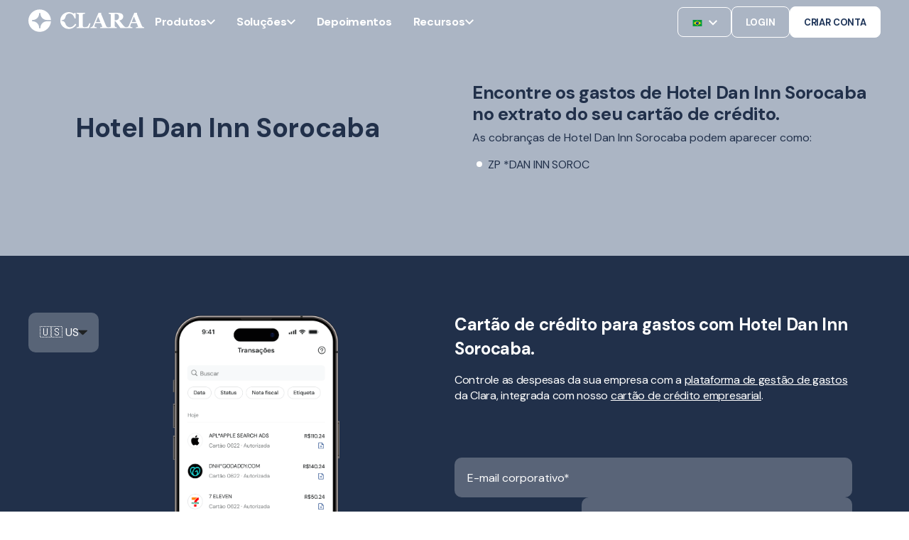

--- FILE ---
content_type: text/html;charset=utf-8
request_url: https://www.clara.com/pt-br/localizador-de-cobrancas/hotel-dan-inn-sorocaba
body_size: 39823
content:
<!doctype html><html lang="pt-br"><head>
    <meta charset="utf-8">
    <title>Cobrança não reconhecida Hotel Dan Inn Sorocaba na sua fatura ou extrato</title>
    <meta name="description" content="O que é essa cobrança? ZP     *DAN INN SOROC estão associadas à Hotel Dan Inn Sorocaba. Encontre todas as cobranças relacionadas à Hotel Dan Inn Sorocaba aqui!">
    
      <link rel="shortcut icon" href="https://www.clara.com/hubfs/favicon.ico">
    <!-- / Standard Header Includes -->
    <meta name="viewport" content="width=device-width, initial-scale=1">

    
    <meta property="og:description" content="O que é essa cobrança? ZP     *DAN INN SOROC estão associadas à Hotel Dan Inn Sorocaba. Encontre todas as cobranças relacionadas à Hotel Dan Inn Sorocaba aqui!">
    <meta property="og:title" content="Cobrança não reconhecida Hotel Dan Inn Sorocaba na sua fatura ou extrato">
    <meta name="twitter:description" content="O que é essa cobrança? ZP     *DAN INN SOROC estão associadas à Hotel Dan Inn Sorocaba. Encontre todas as cobranças relacionadas à Hotel Dan Inn Sorocaba aqui!">
    <meta name="twitter:title" content="Cobrança não reconhecida Hotel Dan Inn Sorocaba na sua fatura ou extrato">

    

    
    <style>
a.cta_button{-moz-box-sizing:content-box !important;-webkit-box-sizing:content-box !important;box-sizing:content-box !important;vertical-align:middle}.hs-breadcrumb-menu{list-style-type:none;margin:0px 0px 0px 0px;padding:0px 0px 0px 0px}.hs-breadcrumb-menu-item{float:left;padding:10px 0px 10px 10px}.hs-breadcrumb-menu-divider:before{content:'›';padding-left:10px}.hs-featured-image-link{border:0}.hs-featured-image{float:right;margin:0 0 20px 20px;max-width:50%}@media (max-width: 568px){.hs-featured-image{float:none;margin:0;width:100%;max-width:100%}}.hs-screen-reader-text{clip:rect(1px, 1px, 1px, 1px);height:1px;overflow:hidden;position:absolute !important;width:1px}
</style>

<link rel="stylesheet" href="https://www.clara.com/hubfs/hub_generated/template_assets/1/85514873878/1765309122676/template_pwr.min.css">
<link rel="stylesheet" href="https://www.clara.com/hubfs/hub_generated/template_assets/1/82368529688/1765309124331/template_custom-styles.min.css">
<link rel="stylesheet" href="https://www.clara.com/hubfs/hub_generated/template_assets/1/78364647205/1765309110195/template_child.min.css">
<link rel="stylesheet" href="https://www.clara.com/hubfs/hub_generated/module_assets/1/191226509441/1759440076059/module_OFC_-_Chatbot_Clara.min.css">
<link rel="stylesheet" href="https://www.clara.com/hubfs/hub_generated/module_assets/1/181628370984/1763613246760/module_header-oct24.min.css">

      <style>
        .clara-header:not(.scrolling) .cta-banner {
            display: none;
        }
        .pwr-sec-mockup {
          margin-top: 0 !important;
        }
        .clara-header.desktop:not(.scrolling) .header-drop-down-container {
            top: 64px !important;
        }
      </style>
      

      <style>
        .clara-header:not(.scrolling) .cta-banner {
            display: none;
        }
        .pwr-sec-mockup {
          margin-top: 0 !important;
        }
      </style>
      

<style>
  
  @media (max-width: 1024px) {
    #responsive-svg {
      width: 32px !important; 
    }
    #responsive-svg path:not(#logo) {
      display: none;
    }
  }
  
  
      .pwr-sec-mockup {
        margin-top: 48px;
    }
  .clara-header.desktop:not(.scrolling) .header-drop-down-container {
    top: 120px;
}

  @media (max-width: 425px) {
    .pwr-sec-mockup {
      margin-top: 100px;
    } 
  }
  
</style>

<link rel="stylesheet" href="https://www.clara.com/hubfs/hub_generated/module_assets/1/78458868098/1758136309714/module_footer.min.css">
<link class="hs-async-css" rel="preload" href="https://www.clara.com/hubfs/hub_generated/template_assets/1/121470559334/1765309150340/template_pwr-transitions.min.css" as="style" onload="this.onload=null;this.rel='stylesheet'">
<noscript><link rel="stylesheet" href="https://www.clara.com/hubfs/hub_generated/template_assets/1/121470559334/1765309150340/template_pwr-transitions.min.css"></noscript>
<link class="hs-async-css" rel="preload" href="https://www.clara.com/hubfs/hub_generated/template_assets/1/82368529688/1765309124331/template_custom-styles.min.css" as="style" onload="this.onload=null;this.rel='stylesheet'">
<noscript><link rel="stylesheet" href="https://www.clara.com/hubfs/hub_generated/template_assets/1/82368529688/1765309124331/template_custom-styles.min.css"></noscript>
<link class="hs-async-css" rel="preload" href="https://www.clara.com/hubfs/hub_generated/template_assets/1/78364647205/1765309110195/template_child.min.css" as="style" onload="this.onload=null;this.rel='stylesheet'">
<noscript><link rel="stylesheet" href="https://www.clara.com/hubfs/hub_generated/template_assets/1/78364647205/1765309110195/template_child.min.css"></noscript>
<!-- Editor Styles -->
<style id="hs_editor_style" type="text/css">
.footer-bottom-row-0-max-width-section-centering > .row-fluid {
  max-width: 1440px !important;
  margin-left: auto !important;
  margin-right: auto !important;
}
.widget_1744039909278-flexbox-positioning {
  display: -ms-flexbox !important;
  -ms-flex-direction: column !important;
  -ms-flex-align: center !important;
  -ms-flex-pack: start;
  display: flex !important;
  flex-direction: column !important;
  align-items: center !important;
  justify-content: flex-start;
}
.widget_1744039909278-flexbox-positioning > div {
  max-width: 100%;
  flex-shrink: 0 !important;
}
/* HubSpot Styles (default) */
.footer-bottom-row-0-padding {
  padding-top: 80px !important;
  padding-bottom: 80px !important;
  padding-left: 20px !important;
  padding-right: 20px !important;
}
.footer-bottom-row-0-background-layers {
  background-image: linear-gradient(rgba(171, 180, 196, 1), rgba(171, 180, 196, 1)) !important;
  background-position: left top !important;
  background-size: auto !important;
  background-repeat: no-repeat !important;
}
</style>
    

    
<!--  Added by GoogleAnalytics4 integration -->
<script>
var _hsp = window._hsp = window._hsp || [];
window.dataLayer = window.dataLayer || [];
function gtag(){dataLayer.push(arguments);}

var useGoogleConsentModeV2 = true;
var waitForUpdateMillis = 1000;


if (!window._hsGoogleConsentRunOnce) {
  window._hsGoogleConsentRunOnce = true;

  gtag('consent', 'default', {
    'ad_storage': 'denied',
    'analytics_storage': 'denied',
    'ad_user_data': 'denied',
    'ad_personalization': 'denied',
    'wait_for_update': waitForUpdateMillis
  });

  if (useGoogleConsentModeV2) {
    _hsp.push(['useGoogleConsentModeV2'])
  } else {
    _hsp.push(['addPrivacyConsentListener', function(consent){
      var hasAnalyticsConsent = consent && (consent.allowed || (consent.categories && consent.categories.analytics));
      var hasAdsConsent = consent && (consent.allowed || (consent.categories && consent.categories.advertisement));

      gtag('consent', 'update', {
        'ad_storage': hasAdsConsent ? 'granted' : 'denied',
        'analytics_storage': hasAnalyticsConsent ? 'granted' : 'denied',
        'ad_user_data': hasAdsConsent ? 'granted' : 'denied',
        'ad_personalization': hasAdsConsent ? 'granted' : 'denied'
      });
    }]);
  }
}

gtag('js', new Date());
gtag('set', 'developer_id.dZTQ1Zm', true);
gtag('config', 'G-LTCM978BCV');
</script>
<script async src="https://www.googletagmanager.com/gtag/js?id=G-LTCM978BCV"></script>

<!-- /Added by GoogleAnalytics4 integration -->

    <link rel="canonical" href="hotel-dan-inn-sorocaba">


<link rel="preconnect" href="https://www.googletagmanager.com/">

<script src="https://code.jquery.com/jquery-3.7.1.min.js"></script>

<meta property="og:site_name" content="Clara">

<!-- Optimized Google Tag Manager -->
<script defer>
  (function() {
    var path = window.location.pathname;
    var gtmId = 'GTM-W77VQ9S'; // Default

    if (path.includes('es-co/')) {
      gtmId = 'GTM-5KBWQMN';
    } else if (path.includes('pt-br/')) {
      gtmId = 'GTM-P8MG2ZN';
    }

    (function(w, d, s, l, i) {
      w[l] = w[l] || [];
      w[l].push({ 'gtm.start': new Date().getTime(), event: 'gtm.js' });
      var f = d.getElementsByTagName(s)[0],
          j = d.createElement(s),
          dl = l !== 'dataLayer' ? '&l=' + l : '';
      j.async = true;
      j.src = 'https://www.googletagmanager.com/gtm.js?id=' + i + dl;
      f.parentNode.insertBefore(j, f);
    })(window, document, 'script', 'dataLayer', gtmId);
  })();
</script>

<!-- Optimized Geo-Redirect (scoped) -->
<script defer>
  (function(d){
    var htmlLang = document.documentElement.lang.toLowerCase();  // e.g. "es-mx", "es-co", "pt-br"
    // Only hide if _not_ already on one of our supported locales
    if (!['pt-br','es-mx','es-co'].includes(htmlLang)) {
      // 1) hide the body
      var css = document.createElement('style');
      css.id = "georedirect-style";
      css.innerHTML = "body { visibility: hidden; }";
      document.head.appendChild(css);
    }

    // 2) same callback to un-hide
    function s() {
      var st = document.getElementById("georedirect-style");
      if (st) st.innerHTML = "body { visibility: visible; }";
    }

    // 3) load the GeoTargetly script
    var y = document.createElement('script');
    y.async = true;
    y.src = 'https://geotargetly-api-1.com/gr?id=-NJgViGeYXnzcyeU4E6R&refurl='
            + encodeURIComponent(d.referrer)
            + '&winurl=' + encodeURIComponent(location.href);
    y.onerror = s;
    var t = d.getElementsByTagName('script')[0];
    t.parentNode.insertBefore(y, t);

    // 4) have GeoTargetly call this when it’s done
    window.georedirect1671489053986loaded = function(redirect) {
      setTimeout(s, redirect ? 5000 : 0);
    };
  })(document);
</script>


<!-- Speculation Rules -->
<script type="speculationrules">
{
  "prerender": [
    {
      "source": "document",
      "where": {
        "and": [
          { "href_matches": "/*" },
          { "not": { "href_matches": "/blog/*" } }
        ]
      },
      "eagerness": "moderate"
    }
  ]
}
</script>
<meta property="og:url" content="hotel-dan-inn-sorocaba">
<meta name="twitter:card" content="summary">
<meta http-equiv="content-language" content="pt-br">






    
    <!-- DM Sans font -->
    <link href="https://fonts.googleapis.com/css2?family=DM+Sans:wght@400;500;700;800&amp;display=swap" rel="stylesheet">

    
    
    
    
    
  <link rel="stylesheet" type="text/css" href="https://www.clara.com/hubfs/hub_generated/template_assets/1/159822791779/1765309129629/template_general-landing-pages.min.css">
  <link rel="stylesheet" type="text/css" href="https://www.clara.com/hubfs/hub_generated/template_assets/1/168693696377/1765309112842/template_chargefinderV2.min.css">
  <script src="https://www.clara.com/hubfs/hub_generated/template_assets/1/155913473961/1765309112828/template_slugify.min.js"></script>
  <script src="https://www.clara.com/hubfs/hub_generated/template_assets/1/169409978642/1765309117117/template_chargefinderV2.min.js"></script>


    <meta name="googlebot" content="noindex, nofollow">
  


  <meta name="generator" content="HubSpot"></head>
  <body class=" clara-2024">
    <div class="body-wrappe   hs-content-id-169937210218 hs-site-page page  " data-aos-global-disable="phone" data-aos-global-offset="250" data-aos-global-delay="50" data-aos-global-duration="400">
      
      <div id="hs_cos_wrapper_page_settings" class="hs_cos_wrapper hs_cos_wrapper_widget hs_cos_wrapper_type_module" style="" data-hs-cos-general-type="widget" data-hs-cos-type="module"><style>
  
    .pwr-header-logo__img {
      filter: invert(100%) sepia(0%) saturate(7500%) hue-rotate(321deg) brightness(102%) contrast(100%);
    }
  
</style></div>
      

      
        <div data-global-resource-path="POWER x CLARA/templates/partials/header.html"><header class="header">

    
    <a href="#main-content" class="pwr-header__skip">Skip to content</a><nav class="header__container"><div id="hs_cos_wrapper_header_pages" class="hs_cos_wrapper hs_cos_wrapper_widget hs_cos_wrapper_type_module" style="" data-hs-cos-general-type="widget" data-hs-cos-type="module">



  

  

  
    
    
    
  
   
    
  
  
    
  
    
    
  



<section class="clara-header desktop transparent-on-scroll transparent_top_header abs dark light-on-scroll light-dropdown light-header">
  
  <div class="cta-banner">
    <div class="cta-banner__content">
      
      
      
    </div>
  </div>
  
  <div class="content-wrapper">
    <div class="header-logo">

      
        <a href="//clara.com" aria-label="Back to Home">
          <svg id="responsive-svg" width="163" height="33" viewbox="0 0 163 33" fill="currentColor" xmlns="http://www.w3.org/2000/svg" class="header-logo__svg">
            <path id="logo" fill-rule="evenodd" clip-rule="evenodd" d="M16.9378 26.0353C16.9378 26.5424 16.5234 26.9528 16.0123 26.9528C15.5016 26.9528 15.0868 26.5424 15.0868 26.0353C15.0868 21.0458 10.9912 16.9866 5.95728 16.9866C5.44653 16.9866 5.03215 16.5762 5.03215 16.0695C5.03215 15.5628 5.44653 15.1524 5.95728 15.1524C10.9912 15.1524 15.0868 11.0928 15.0868 6.10328C15.0868 5.59693 15.5016 5.18619 16.0123 5.18619C16.5234 5.18619 16.9378 5.59693 16.9378 6.10328C16.9378 11.0928 21.033 15.1524 26.0666 15.1524H31.7655C31.2844 6.88935 24.352 0.3125 15.8974 0.3125C7.13153 0.3125 0 7.38119 0 16.0695C0 24.7581 7.13153 31.8265 15.8974 31.8265C24.352 31.8265 31.2844 25.2499 31.7655 16.9866H26.0666C21.033 16.9866 16.9378 21.0458 16.9378 26.0353" />
            <path fill-rule="evenodd" clip-rule="evenodd" d="M127.485 10.5896C127.485 9.15691 127.078 8.10977 126.262 7.44854C125.447 6.78765 124.285 6.45703 122.778 6.45703H121.562V15.4489H122.732C124.239 15.4489 125.409 15.0605 126.24 14.2831C127.07 13.5064 127.485 12.2751 127.485 10.5896V10.5896ZM138.118 26.5605H129.858C129.687 26.5605 129.526 26.4731 129.432 26.332C128.054 24.2588 126.903 22.5994 125.979 21.3529C125.021 20.0615 123.829 18.5675 122.405 16.8725H121.561V23.3969C121.561 23.7599 121.63 24.068 121.769 24.3201C121.907 24.5725 122.171 24.7845 122.561 24.9563C122.756 25.0369 123.061 25.1204 123.477 25.2059L124.142 25.3429C124.377 25.3919 124.546 25.5961 124.546 25.8327V26.5605H112.293V25.8559C112.293 25.588 112.497 25.3619 112.768 25.3313L114.076 25.2514C114.564 25.1957 114.91 25.1274 115.115 25.0468C115.504 24.8855 115.766 24.6813 115.9 24.4338C116.033 24.1863 116.099 23.8715 116.099 23.4877V8.33451C116.099 7.97115 116.043 7.66834 115.93 7.4261C115.817 7.18386 115.545 6.97225 115.115 6.79057C114.786 6.65959 114.399 6.54832 113.953 6.45748L113.305 6.32545C113.069 6.27721 112.899 6.07264 112.899 5.83603V5.08008H125.146C127.884 5.08008 129.963 5.50119 131.384 6.34375C132.805 7.18667 133.515 8.46091 133.515 10.1661C133.515 11.6703 133.076 12.8787 132.2 13.7917C131.323 14.7054 129.987 15.4191 128.192 15.9338C128.889 16.8218 129.702 17.8513 130.63 19.0221C131.558 20.1928 132.525 21.3885 133.53 22.6096C133.848 23.0032 134.282 23.4852 134.831 24.0549C135.379 24.6253 136.036 24.976 136.456 25.107C136.692 25.1781 137.146 25.2387 137.51 25.289L137.657 25.3095C137.922 25.3464 138.118 25.5693 138.118 25.8323V26.5605Z" />
            <path fill-rule="evenodd" clip-rule="evenodd" d="M65.8846 20.4792C64.8888 22.0379 63.7852 23.2016 62.574 23.9709C61.3623 24.7403 60.2392 25.2973 58.6905 25.2973C57.6283 25.2973 56.7338 25.0966 55.8599 24.7367C54.9857 24.3765 54.1507 23.7414 53.5065 22.9727C52.9951 22.3622 52.6427 21.6467 52.347 20.9151C52.041 20.1577 51.8558 19.3479 51.3765 18.6697C50.9467 18.061 50.3817 17.5395 49.7261 17.1617C49.3317 16.9343 48.9047 16.7596 48.4589 16.6501C48.0508 16.5501 47.6196 16.5191 47.1809 16.517C46.9059 16.516 46.6477 16.3639 46.5763 16.1216C46.4683 15.754 46.7686 15.4227 47.1527 15.4227C47.1706 15.4227 47.1884 15.4227 47.2062 15.4227C48.3779 15.4129 49.5221 14.9625 50.4209 14.2277C52.2029 12.7711 51.9871 10.4039 53.1249 8.5959C54.0212 7.17026 55.7907 6.07946 57.8705 6.07946C59.5408 6.07946 60.9568 6.64247 62.1181 7.76812C63.2245 8.84026 64.1804 10.4919 64.9855 12.7232C65.0582 12.9242 65.253 13.063 65.4741 13.063H66.5673V5.19887H65.1609C65.039 5.19887 64.9213 5.24042 64.8278 5.31576L63.8034 6.21115C63.4443 6.02559 62.3111 5.17493 60.609 4.62847C58.6288 3.99294 56.7263 3.93308 55.0085 4.19046C51.924 4.65277 48.6686 6.64282 46.9198 9.30467C45.5623 11.3701 44.8789 13.4175 44.8789 16.1882C44.8789 20.588 47.5408 23.4924 48.4981 24.3772C49.4212 25.2304 51.1432 26.4821 52.6498 26.994C54.1557 27.5056 55.6166 27.732 57.3444 27.732C58.7843 27.732 60.0416 27.3563 61.0799 26.9849C64.9801 25.5881 66.7753 22.5639 67.215 21.8629C67.3641 21.6253 67.2917 21.3158 67.0467 21.1703L65.8846 20.4792Z" />
            <path fill-rule="evenodd" clip-rule="evenodd" d="M87.0721 21.253C87.2443 20.6245 87.356 20.2041 87.356 20.2041C87.3738 19.916 87.1423 19.6731 86.8506 19.6731H85.7784C85.451 20.4505 84.1933 23.531 83.6904 24.0585C83.2103 24.5613 82.5291 24.7317 81.8717 24.8739C81.0507 25.0517 80.2339 25.188 79.39 25.181C78.6698 25.1757 77.7874 25.1472 77.1757 24.7292C76.9096 24.5475 76.7309 24.2651 76.6389 23.8814C76.5469 23.4979 76.5005 22.9733 76.5005 22.3068V8.18346C76.5005 7.83031 76.5672 7.51483 76.7003 7.23738C76.833 6.95992 77.099 6.75536 77.4974 6.62438C77.8245 6.52368 78.2108 6.44516 78.6552 6.38953L79.37 6.3008C79.6232 6.26911 79.813 6.0568 79.813 5.80469V5.08008H67.8672V5.83286C67.8672 6.07229 68.0391 6.27791 68.277 6.32369L68.9333 6.45009C69.3781 6.536 69.7586 6.64973 70.0757 6.79092C70.5052 6.98246 70.7759 7.19724 70.8882 7.4342C71.0006 7.67151 71.0573 7.9715 71.0573 8.33486V23.4881C71.0573 23.8814 70.9853 24.2046 70.8422 24.4567C70.6992 24.7088 70.4438 24.906 70.0757 25.0468C69.9224 25.1074 69.6053 25.1707 69.1252 25.2362C68.8324 25.2764 68.5627 25.3095 68.3162 25.3366C68.0591 25.3644 67.8672 25.5774 67.8672 25.8327V26.5608H80.735H82.0322H85.2494L87.0721 21.253Z" />
            <path fill-rule="evenodd" clip-rule="evenodd" d="M95.0938 17.9897L98.1968 10.333L101.346 17.9897H95.0938ZM112.152 25.3297L111.753 25.2452C111.374 25.1656 111.042 25.0462 110.756 24.8867C110.378 24.6681 110.086 24.4368 109.882 24.1928C109.678 23.9491 109.509 23.6776 109.376 23.3791C108.579 21.5482 107.613 19.2395 106.478 16.4526C105.679 14.4914 103.303 8.76916 102.265 6.27033C102.471 6.20484 102.619 6.02245 102.619 5.80239V5.07812H101.205H99.9004H98.7031C97.2614 8.46178 95.9452 11.5567 94.7543 14.3629C93.5634 17.1691 92.3749 19.9708 91.189 22.7671C90.9946 23.2449 90.7517 23.6579 90.4606 24.0062C90.1689 24.3544 89.8136 24.648 89.3949 24.8867C89.1495 25.0364 88.8146 25.1533 88.3905 25.2374L87.6547 25.3836C87.4178 25.4304 87.248 25.6357 87.248 25.8737V26.5589H96.1728L96.1724 25.8466C96.1724 25.5931 95.9781 25.3783 95.723 25.3505C94.8017 25.2501 94.1269 25.1029 93.6982 24.9089C93.2028 24.6853 92.9552 24.4142 92.9552 24.0956C92.9552 23.9963 92.9731 23.822 93.0091 23.5731C93.0447 23.3245 93.1592 22.9213 93.3522 22.364C93.5049 21.9362 93.685 21.4485 93.8933 20.9014C94.1019 20.3542 94.2924 19.8761 94.4654 19.468H101.977L103.834 23.8569C103.906 24.0262 103.949 24.1604 103.964 24.26C103.98 24.3593 103.988 24.4491 103.988 24.5283C103.988 24.7579 103.615 24.9494 102.87 25.1033C102.316 25.2181 101.816 25.3015 101.369 25.3526C101.115 25.3818 100.927 25.5952 100.927 25.8473V26.5589H112.552V25.8184C112.552 25.5825 112.386 25.3786 112.152 25.3297V25.3297Z" />
            <path fill-rule="evenodd" clip-rule="evenodd" d="M145.51 17.9897L148.613 10.333L151.762 17.9897H145.51ZM162.568 25.3297L162.169 25.2452C161.79 25.1656 161.458 25.0462 161.172 24.8867C160.794 24.6681 160.502 24.4368 160.298 24.1928C160.094 23.9491 159.925 23.6776 159.792 23.3791C158.995 21.5482 158.029 19.2395 156.894 16.4526C156.095 14.4914 153.72 8.76916 152.682 6.27033C152.887 6.20484 153.035 6.02245 153.035 5.80239V5.07812H151.621H150.316H149.119C147.677 8.46178 146.361 11.5567 145.17 14.3629C143.979 17.1691 142.791 19.9708 141.605 22.7671C141.411 23.2449 141.168 23.6579 140.877 24.0062C140.585 24.3544 140.23 24.648 139.811 24.8867C139.566 25.0364 139.231 25.1533 138.806 25.2374L138.071 25.3836C137.834 25.4304 137.664 25.6357 137.664 25.8737V26.5589H146.589V25.8466C146.589 25.5931 146.394 25.3783 146.139 25.3505C145.218 25.2501 144.543 25.1029 144.115 24.9089C143.619 24.6853 143.372 24.4142 143.372 24.0956C143.372 23.9963 143.389 23.822 143.425 23.5731C143.461 23.3245 143.575 22.9213 143.769 22.364C143.921 21.9362 144.101 21.4485 144.31 20.9014C144.518 20.3542 144.708 19.8761 144.881 19.468H152.393L154.25 23.8569C154.322 24.0262 154.365 24.1604 154.381 24.26C154.396 24.3593 154.404 24.4491 154.404 24.5283C154.404 24.7579 154.031 24.9494 153.286 25.1033C152.732 25.2181 152.232 25.3015 151.785 25.3526C151.531 25.3818 151.343 25.5952 151.343 25.8473V26.5589H162.968V25.8184C162.968 25.5825 162.802 25.3786 162.568 25.3297V25.3297Z" />
          </svg>
        </a>
      
    
    </div>
    
      <div class="header-menu-container">
        
        <div class="header-menu-items">

          

          
          <div class="header-menu-item">
            <p class="header-menu-item-name">Produtos</p>
            <svg class="header-menu-item-svg" width="12" height="8" viewbox="0 0 12 8" fill="" xmlns="http://www.w3.org/2000/svg"><path d="M10.59 0.294998L6 4.875L1.41 0.294998L0 1.705L6 7.705L12 1.705L10.59 0.294998Z" fill="" /></svg>
          </div>
          <div class="header-drop-down-container content-wrapper">
            <div class="header-dd-left">
              
              <div class="header-dd-content">
                <h3 class="header-dd-container-title">Produtos</h3>
                <div class="header-dd-items-content">
                  
                  
                  <a class="header-dd-content-item" href="https://www.clara.com/pt-br/cartao-credito-empresarial">
                    
                      
                    <div class="header-dd-content-img-placer">
                      <img class="header-dd-content-img" src="https://www.clara.com/hubfs/New%20Menu%20Icons/Backgroundless/credit%20cards.svg" alt="credit cards" loading="lazy">
                    </div>
                    
                    <div>
                      <p class="header-dd-content-text">Cartões corporativos</p>
                      
                      <p class="header-dd-content-subtext">Controle cada gasto desde o início</p>
                      
                    </div>
                  </a>
                  
                  
                  <a class="header-dd-content-item" href="https://www.clara.com/pt-br/gestao-de-pagamentos">
                    
                      
                    <div class="header-dd-content-img-placer">
                      <img class="header-dd-content-img" src="https://www.clara.com/hubfs/New%20Menu%20Icons/Backgroundless/management%20platform.svg" alt="Plataforma de gestão" loading="lazy">
                    </div>
                    
                    <div>
                      <p class="header-dd-content-text">Gestão de pagamentos</p>
                      
                      <p class="header-dd-content-subtext">Centralize, aprove e monitore os gastos</p>
                      
                    </div>
                  </a>
                  
                  
                  <a class="header-dd-content-item" href="https://www.clara.com/pt-br/conta-digital-pj">
                    
                      
                    <div class="header-dd-content-img-placer">
                      <img class="header-dd-content-img" src="https://www.clara.com/hubfs/New%20Menu%20Icons/Backgroundless/finance.svg" alt="finance" loading="lazy">
                    </div>
                    
                    <div>
                      <p class="header-dd-content-text">Conta digital</p>
                      
                      <p class="header-dd-content-subtext">Faça pagamentos via Pix, TED ou boleto sem custo</p>
                      
                    </div>
                  </a>
                  
                  
                  <a class="header-dd-content-item" href="https://www.clara.com/pt-br/vcn">
                    
                      
                    <div class="header-dd-content-img-placer">
                      <img class="header-dd-content-img" src="https://www.clara.com/hubfs/New%20Menu%20Icons/Backgroundless/black%20card.svg" alt="VCN" loading="lazy">
                    </div>
                    
                    <div>
                      <p class="header-dd-content-text">VCN</p>
                      
                      <p class="header-dd-content-subtext">Tenha mais segurança para gastos em viagens</p>
                      
                    </div>
                  </a>
                  
                  
                  <a class="header-dd-content-item" href="https://www.clara.com/pt-br/clara-travel-pay">
                    
                      
                    <div class="header-dd-content-img-placer">
                      <img class="header-dd-content-img" src="https://www.clara.com/hubfs/Travel%20(2).svg" alt="Clara TravelPay" loading="lazy">
                    </div>
                    
                    <div>
                      <p class="header-dd-content-text">Viagens corporativas</p>
                      
                      <p class="header-dd-content-subtext">Controle cada pagamento de viagem corporativa com VCN e CTA</p>
                      
                    </div>
                  </a>
                  
                </div>
              </div>
              
              <div class="header-dd-content">
                <h3 class="header-dd-container-title">Plataforma</h3>
                <div class="header-dd-items-content">
                  
                  
                  <a class="header-dd-content-item" href="https://www.clara.com/pt-br/integracoes-erp">
                    
                      
                    <div class="header-dd-content-img-placer">
                      <img class="header-dd-content-img" src="https://www.clara.com/hubfs/New%20Menu%20Icons/Backgroundless/ERP%20integrations.svg" alt="ERP integrations" loading="lazy">
                    </div>
                    
                    <div>
                      <p class="header-dd-content-text">Integrações</p>
                      
                      <p class="header-dd-content-subtext">Conecte Clara ao seu ERP</p>
                      
                    </div>
                  </a>
                  
                  
                  <a class="header-dd-content-item" href="https://www.clara.com/pt-br/reembolso">
                    
                      
                    <div class="header-dd-content-img-placer">
                      <img class="header-dd-content-img" src="https://www.clara.com/hubfs/New%20Menu%20Icons/Backgroundless/Travel%20expenses.svg" alt="reembolsos corporativos" loading="lazy">
                    </div>
                    
                    <div>
                      <p class="header-dd-content-text">Reembolso</p>
                      
                      <p class="header-dd-content-subtext">Visualize, gerencie e aprove reembolsos</p>
                      
                    </div>
                  </a>
                  
                  
                  <a class="header-dd-content-item" href="https://www.clara.com/pt-br/intelligence">
                    
                      
                    <div class="header-dd-content-img-placer">
                      <img class="header-dd-content-img" src="https://www.clara.com/hubfs/New%20Menu%20Icons/Backgroundless/Intelligence%20Clara%20TM.svg" alt="Intelligence Clara TM" loading="lazy">
                    </div>
                    
                    <div>
                      <p class="header-dd-content-text">Clara Intelligence</p>
                      
                      <p class="header-dd-content-subtext">Otimize seus pagamentos com IA</p>
                      
                    </div>
                  </a>
                  
                  
                  <a class="header-dd-content-item" href="https://www.clara.com/pt-br/seguranca">
                    
                      
                    <div class="header-dd-content-img-placer">
                      <img class="header-dd-content-img" src="https://www.clara.com/hubfs/New%20Menu%20Icons/Backgroundless/security.svg" alt="security" loading="lazy">
                    </div>
                    
                    <div>
                      <p class="header-dd-content-text">Segurança</p>
                      
                      <p class="header-dd-content-subtext">Gerencie seus pagamentos sem sem preocupar</p>
                      
                    </div>
                  </a>
                  
                  
                  <a class="header-dd-content-item" href="https://www.clara.com/pt-br/planos">
                    
                      
                    <div class="header-dd-content-img-placer">
                      <img class="header-dd-content-img" src="https://www.clara.com/hubfs/New%20Menu%20Icons/Backgroundless/plans.svg" alt="planos" loading="lazy">
                    </div>
                    
                    <div>
                      <p class="header-dd-content-text">Planos</p>
                      
                    </div>
                  </a>
                  
                </div>
              </div>
              
            </div>
            <div class="header-drop-down-right">
              <h3 class="header-dd-container-title">Novidades</h3>
              
              <a class="header-dd-page" href="https://www.clara.com/pt-br/clara-travel-pay">
                <img class="header-dd-page-img" src="https://www.clara.com/hubfs/Travel_Share_PT.jpg">
                <div class="header-dd-page-info">
                  <p class="header-dd-page-title">Soluções de pagamento para viagens corporativas</p>
                  <p class="header-dd-page-description">Otimize a gestão de viagens corporativas com a Clara. Automatize pagamentos, conciliações e controle de despesas com cartões virtuais e contas centralizadas. Ideal para empresas modernas.</p>
                </div>
              </a>
            </div>
          </div>
          
        </div>
        
        <div class="header-menu-items">

          

          
          <div class="header-menu-item">
            <p class="header-menu-item-name">Soluções</p>
            <svg class="header-menu-item-svg" width="12" height="8" viewbox="0 0 12 8" fill="" xmlns="http://www.w3.org/2000/svg"><path d="M10.59 0.294998L6 4.875L1.41 0.294998L0 1.705L6 7.705L12 1.705L10.59 0.294998Z" fill="" /></svg>
          </div>
          <div class="header-drop-down-container content-wrapper">
            <div class="header-dd-left">
              
              <div class="header-dd-content">
                <h3 class="header-dd-container-title">Para empresas</h3>
                <div class="header-dd-items-content">
                  
                  
                  <a class="header-dd-content-item" href="https://www.clara.com/pt-br/solucoes/enterprise">
                    
                      
                    <div class="header-dd-content-img-placer">
                      <img class="header-dd-content-img" src="https://www.clara.com/hubfs/New%20Menu%20Icons/Backgroundless/enterprise.svg" alt="enterprise" loading="lazy">
                    </div>
                    
                    <div>
                      <p class="header-dd-content-text">Grandes Empresas</p>
                      
                    </div>
                  </a>
                  
                  
                  <a class="header-dd-content-item" href="https://www.clara.com/pt-br/solucoes/pme">
                    
                      
                    <div class="header-dd-content-img-placer">
                      <img class="header-dd-content-img" src="https://www.clara.com/hubfs/New%20Menu%20Icons/Backgroundless/smb.svg" alt="smb" loading="lazy">
                    </div>
                    
                    <div>
                      <p class="header-dd-content-text">Pequenas e médias</p>
                      
                    </div>
                  </a>
                  
                  
                  <a class="header-dd-content-item" href="https://www.clara.com/pt-br/solucoes/startups">
                    
                      
                    <div class="header-dd-content-img-placer">
                      <img class="header-dd-content-img" src="https://www.clara.com/hubfs/New%20Menu%20Icons/Backgroundless/startups.svg" alt="startups" loading="lazy">
                    </div>
                    
                    <div>
                      <p class="header-dd-content-text">Startups</p>
                      
                    </div>
                  </a>
                  
                </div>
              </div>
              
              <div class="header-dd-content">
                <h3 class="header-dd-container-title">Casos de uso</h3>
                <div class="header-dd-items-content">
                  
                  
                  <a class="header-dd-content-item" href="https://www.clara.com/pt-br/tipos-de-uso/viagens-corporativas">
                    
                      
                    <div class="header-dd-content-img-placer">
                      <img class="header-dd-content-img" src="https://www.clara.com/hubfs/New%20Menu%20Icons/Backgroundless/Travel%20expenses.svg" alt="Travel expenses" loading="lazy">
                    </div>
                    
                    <div>
                      <p class="header-dd-content-text">Viagens de negócio</p>
                      
                    </div>
                  </a>
                  
                  
                  <a class="header-dd-content-item" href="https://www.clara.com/pt-br/tipos-de-uso/cartao-combustivel">
                    
                      
                    <div class="header-dd-content-img-placer">
                      <img class="header-dd-content-img" src="https://www.clara.com/hubfs/New%20Menu%20Icons/Backgroundless/gas.svg" alt="gas" loading="lazy">
                    </div>
                    
                    <div>
                      <p class="header-dd-content-text">Combustível</p>
                      
                    </div>
                  </a>
                  
                  
                  <a class="header-dd-content-item" href="https://www.clara.com/pt-br/tipos-de-uso/contadores">
                    
                      
                    <div class="header-dd-content-img-placer">
                      <img class="header-dd-content-img" src="https://www.clara.com/hubfs/New%20Menu%20Icons/Backgroundless/accountability.svg" alt="accountability" loading="lazy">
                    </div>
                    
                    <div>
                      <p class="header-dd-content-text">Contadores</p>
                      
                    </div>
                  </a>
                  
                  
                  <a class="header-dd-content-item" href="https://www.clara.com/pt-br/tipos-de-uso/cartao-virtual-anuncios-digitais">
                    
                      
                    <div class="header-dd-content-img-placer">
                      <img class="header-dd-content-img" src="https://www.clara.com/hubfs/New%20Menu%20Icons/Backgroundless/marketing%20ads.svg" alt="marketing ads" loading="lazy">
                    </div>
                    
                    <div>
                      <p class="header-dd-content-text">Marketing digital</p>
                      
                    </div>
                  </a>
                  
                  
                  <a class="header-dd-content-item" href="https://www.clara.com/pt-br/tipos-de-uso/caixinha-de-loja">
                    
                      
                    <div class="header-dd-content-img-placer">
                      <img class="header-dd-content-img" src="https://www.clara.com/hubfs/New%20Menu%20Icons/Backgroundless/changes.svg" alt="changes" loading="lazy">
                    </div>
                    
                    <div>
                      <p class="header-dd-content-text">Caixinha de loja</p>
                      
                    </div>
                  </a>
                  
                </div>
              </div>
              
              <div class="header-dd-content">
                <h3 class="header-dd-container-title">Parcerias</h3>
                <div class="header-dd-items-content">
                  
                  
                  <a class="header-dd-content-item" href="https://www.clara.com/pt-br/parcerias/contabilidades">
                    
                      
                    <div class="header-dd-content-img-placer">
                      <img class="header-dd-content-img" src="https://www.clara.com/hubfs/New%20Menu%20Icons/Backgroundless/accountants.svg" alt="accountants" loading="lazy">
                    </div>
                    
                    <div>
                      <p class="header-dd-content-text">Contabilidades</p>
                      
                    </div>
                  </a>
                  
                  
                  <a class="header-dd-content-item" href="https://www.clara.com/pt-br/parcerias/agencias-marketing">
                    
                      
                    <div class="header-dd-content-img-placer">
                      <img class="header-dd-content-img" src="https://www.clara.com/hubfs/Marketing%20(1).svg" alt="Marketing (1)" loading="lazy">
                    </div>
                    
                    <div>
                      <p class="header-dd-content-text">Agências de Marketing</p>
                      
                    </div>
                  </a>
                  
                  
                  <a class="header-dd-content-item" href="https://www.clara.com/pt-br/escritorios-advocacia-consultorias">
                    
                      
                    <div class="header-dd-content-img-placer">
                      <img class="header-dd-content-img" src="https://www.clara.com/hubfs/Lawyers.svg" alt="Lawyers" loading="lazy">
                    </div>
                    
                    <div>
                      <p class="header-dd-content-text">Advocacia e Consultorias</p>
                      
                    </div>
                  </a>
                  
                  
                  <a class="header-dd-content-item" href="https://www.clara.com/pt-br/parcerias/beneficios">
                    
                      
                    <div class="header-dd-content-img-placer">
                      <img class="header-dd-content-img" src="https://www.clara.com/hubfs/New%20Menu%20Icons/Backgroundless/plans.svg" alt="plans" loading="lazy">
                    </div>
                    
                    <div>
                      <p class="header-dd-content-text">Benefícios</p>
                      
                    </div>
                  </a>
                  
                </div>
              </div>
              
            </div>
            <div class="header-drop-down-right">
              <h3 class="header-dd-container-title">Novidades</h3>
              
              <a class="header-dd-page" href="https://www.clara.com/pt-br/tipos-de-uso/cartao-virtual-anuncios-digitais">
                <img class="header-dd-page-img" src="https://www.clara.com/hubfs/Cliento/BR/Meta%20images%20to%20Share/Share_PT%20Apple%20Pay-1.jpg">
                <div class="header-dd-page-info">
                  <p class="header-dd-page-title">Controle os gastos das suas campanhas de marketing em tempo real</p>
                  <p class="header-dd-page-description">Crie cartões específicos para cada campanha e personalize o limite alinhado ao plano de mídia sem o risco de interrupções por conta do meio de pagamento.</p>
                </div>
              </a>
            </div>
          </div>
          
        </div>
        
        <div class="header-menu-items">

          
            
            <a class="header-menu-item" href="https://www.clara.com/pt-br/depoimentos">
              <p class="header-menu-item-name">Depoimentos</p>
            </a>
          

          
        </div>
        
        <div class="header-menu-items">

          

          
          <div class="header-menu-item">
            <p class="header-menu-item-name">Recursos</p>
            <svg class="header-menu-item-svg" width="12" height="8" viewbox="0 0 12 8" fill="" xmlns="http://www.w3.org/2000/svg"><path d="M10.59 0.294998L6 4.875L1.41 0.294998L0 1.705L6 7.705L12 1.705L10.59 0.294998Z" fill="" /></svg>
          </div>
          <div class="header-drop-down-container content-wrapper">
            <div class="header-dd-left">
              
              <div class="header-dd-content">
                <h3 class="header-dd-container-title">Sobre a Clara</h3>
                <div class="header-dd-items-content">
                  
                  
                  <a class="header-dd-content-item" href="https://www.clara.com/pt-br/imprensa">
                    
                      
                    <div class="header-dd-content-img-placer">
                      <img class="header-dd-content-img" src="https://www.clara.com/hubfs/New%20Menu%20Icons/Backgroundless/press.svg" alt="press" loading="lazy">
                    </div>
                    
                    <div>
                      <p class="header-dd-content-text">Imprensa</p>
                      
                    </div>
                  </a>
                  
                  
                  <a class="header-dd-content-item" href="https://www.clara.com/pt-br/carreiras">
                    
                      
                    <div class="header-dd-content-img-placer">
                      <img class="header-dd-content-img" src="https://www.clara.com/hubfs/New%20Menu%20Icons/Backgroundless/jobs.svg" alt="jobs" loading="lazy">
                    </div>
                    
                    <div>
                      <p class="header-dd-content-text">Carreiras</p>
                      
                    </div>
                  </a>
                  
                  
                  <a class="header-dd-content-item" href="https://www.clara.com/pt-br/api">
                    
                      
                    <div class="header-dd-content-img-placer">
                      <img class="header-dd-content-img" src="https://www.clara.com/hubfs/New%20Menu%20Icons/Backgroundless/API.svg" alt="API" loading="lazy">
                    </div>
                    
                    <div>
                      <p class="header-dd-content-text">API</p>
                      
                    </div>
                  </a>
                  
                  
                  <a class="header-dd-content-item" href="https://www.clara.com/pt-br/sobre-a-clara">
                    
                      
                    <div class="header-dd-content-img-placer">
                      <img class="header-dd-content-img" src="https://www.clara.com/hubfs/New%20Menu%20Icons/Backgroundless/about%20clara.svg" alt="about clara" loading="lazy">
                    </div>
                    
                    <div>
                      <p class="header-dd-content-text">Sobre a Clara</p>
                      
                    </div>
                  </a>
                  
                </div>
              </div>
              
              <div class="header-dd-content">
                <h3 class="header-dd-container-title">Conteúdo</h3>
                <div class="header-dd-items-content">
                  
                  
                  <a class="header-dd-content-item" href="https://www.clara.com/pt-br/blog">
                    
                      
                    <div class="header-dd-content-img-placer">
                      <img class="header-dd-content-img" src="https://www.clara.com/hubfs/New%20Menu%20Icons/Backgroundless/blog.svg" alt="blog" loading="lazy">
                    </div>
                    
                    <div>
                      <p class="header-dd-content-text">Blog</p>
                      
                    </div>
                  </a>
                  
                  
                  <a class="header-dd-content-item" href="https://www.clara.com/pt-br/ferramentas">
                    
                      
                    <div class="header-dd-content-img-placer">
                      <img class="header-dd-content-img" src="https://www.clara.com/hubfs/New%20Menu%20Icons/Backgroundless/tools.svg" alt="tools" loading="lazy">
                    </div>
                    
                    <div>
                      <p class="header-dd-content-text">Ferramentas</p>
                      
                    </div>
                  </a>
                  
                  
                  <a class="header-dd-content-item" href="https://www.clara.com/pt-br/conteudos-adicionais">
                    
                      
                    <div class="header-dd-content-img-placer">
                      <img class="header-dd-content-img" src="https://www.clara.com/hubfs/New%20Menu%20Icons/Backgroundless/Ebooks.svg" alt="Ebooks" loading="lazy">
                    </div>
                    
                    <div>
                      <p class="header-dd-content-text">Ebooks</p>
                      
                    </div>
                  </a>
                  
                </div>
              </div>
              
              <div class="header-dd-content">
                <h3 class="header-dd-container-title">Suporte</h3>
                <div class="header-dd-items-content">
                  
                  
                  <a class="header-dd-content-item" href="https://ajuda.clara.com/hc/pt-br">
                    
                      
                    <div class="header-dd-content-img-placer">
                      <img class="header-dd-content-img" src="https://www.clara.com/hubfs/New%20Menu%20Icons/Backgroundless/help%20center.svg" alt="help center" loading="lazy">
                    </div>
                    
                    <div>
                      <p class="header-dd-content-text">Central de ajuda</p>
                      
                    </div>
                  </a>
                  
                </div>
              </div>
              
            </div>
            <div class="header-drop-down-right">
              <h3 class="header-dd-container-title">Novidades</h3>
              
              <a class="header-dd-page" href="https://www.clara.com/pt-br/gestao-de-pagamentos">
                <img class="header-dd-page-img" src="https://www.clara.com/hubfs/Cliento/BR/Platform/to_share_Plataforma_BR.jpg">
                <div class="header-dd-page-info">
                  <p class="header-dd-page-title">Plataforma inteligente de gestão de pagamentos</p>
                  <p class="header-dd-page-description">Centralize seus gastos corporativos na Clara e conte com soluções inteligentes de gestão de pagamentos através da nossa plataforma.</p>
                </div>
              </a>
            </div>
          </div>
          
        </div>
        
      </div>
      <div class="header-right-section">
        
        <div class="menu-language" data-lang="pt-br">
          <div class="actual-lenguage">
            
              <img src="https://www.clara.com/hubfs/web/assets/images/flags/br.svg" loading="lazy" alt="br" width="16" height="9" style="vertical-align: middle;">
            
            <svg class="header-menu-item-svg" width="12" height="8" viewbox="0 0 12 8" fill="" xmlns="http://www.w3.org/2000/svg"><path d="M10.59 0.294998L6 4.875L1.41 0.294998L0 1.705L6 7.705L12 1.705L10.59 0.294998Z" fill="" /></svg>
          </div>
          <ul class="dropdown-lenguages">
  
  <li class="dropdown-lenguage">
    
    
    <a hreflang="es-mx" data-lang="es-mx" href="/es-mx/buscador-de-cargos">
      <img src="https://www.clara.com/hubfs/web/assets/images/flags/mx.svg" loading="lazy" alt="mx" width="16" height="9"><span>México</span>
    </a>
  </li>
  
  
  
  <li class="dropdown-lenguage">
    
    
    <a hreflang="es-co" data-lang="es-co" href="/es-co/buscador-de-cargos">
      <img src="https://www.clara.com/hubfs/web/assets/images/flags/co.svg" loading="lazy" alt="co" width="16" height="9"><span>Colombia</span>
    </a>
  </li>
  
  <li class="dropdown-lenguage">
    <a href="https://global.clara.com">
      <span width="16" height="9">🌎</span><span>Other</span>
    </a>
  </li>
  
</ul>
        </div>
        
        <div class="header-right-buttons">
          
          
          
          <a class="header-right-btn " href="https://brasil.clara.com/auth/login">
            Login
          </a>
          
          
          
          <a class="header-right-btn  sign-up-cta " href="https://www.clara.com/pt-br/signup">
            Criar conta
          </a>
          
        </div>
      </div>
    
  </div>
</section>		


<section class="clara-header mobile content-wrapper fixed transparent_top_header light-on-scroll dark light-dropdown" style="padding: 0;flex-direction: column;">
    <div class="cta-banner" style="width: 100%;">
      <div class="cta-banner__content">
        
              
        
      </div>
  </div>
    <div class="content-wrapper" style="display: flex; position: relative; width: 100%; padding-block: 25px;">
  <div class="header-logo">
    
      <a href="https://www.clara.com" aria-label="Back to Home">
        <svg width="163" height="33" viewbox="0 0 163 33" fill="currentColor" xmlns="http://www.w3.org/2000/svg" class="header-logo__svg">
          <path fill-rule="evenodd" clip-rule="evenodd" d="M16.9378 26.0353C16.9378 26.5424 16.5234 26.9528 16.0123 26.9528C15.5016 26.9528 15.0868 26.5424 15.0868 26.0353C15.0868 21.0458 10.9912 16.9866 5.95728 16.9866C5.44653 16.9866 5.03215 16.5762 5.03215 16.0695C5.03215 15.5628 5.44653 15.1524 5.95728 15.1524C10.9912 15.1524 15.0868 11.0928 15.0868 6.10328C15.0868 5.59693 15.5016 5.18619 16.0123 5.18619C16.5234 5.18619 16.9378 5.59693 16.9378 6.10328C16.9378 11.0928 21.033 15.1524 26.0666 15.1524H31.7655C31.2844 6.88935 24.352 0.3125 15.8974 0.3125C7.13153 0.3125 0 7.38119 0 16.0695C0 24.7581 7.13153 31.8265 15.8974 31.8265C24.352 31.8265 31.2844 25.2499 31.7655 16.9866H26.0666C21.033 16.9866 16.9378 21.0458 16.9378 26.0353"></path>
          <path fill-rule="evenodd" clip-rule="evenodd" d="M127.485 10.5896C127.485 9.15691 127.078 8.10977 126.262 7.44854C125.447 6.78765 124.285 6.45703 122.778 6.45703H121.562V15.4489H122.732C124.239 15.4489 125.409 15.0605 126.24 14.2831C127.07 13.5064 127.485 12.2751 127.485 10.5896V10.5896ZM138.118 26.5605H129.858C129.687 26.5605 129.526 26.4731 129.432 26.332C128.054 24.2588 126.903 22.5994 125.979 21.3529C125.021 20.0615 123.829 18.5675 122.405 16.8725H121.561V23.3969C121.561 23.7599 121.63 24.068 121.769 24.3201C121.907 24.5725 122.171 24.7845 122.561 24.9563C122.756 25.0369 123.061 25.1204 123.477 25.2059L124.142 25.3429C124.377 25.3919 124.546 25.5961 124.546 25.8327V26.5605H112.293V25.8559C112.293 25.588 112.497 25.3619 112.768 25.3313L114.076 25.2514C114.564 25.1957 114.91 25.1274 115.115 25.0468C115.504 24.8855 115.766 24.6813 115.9 24.4338C116.033 24.1863 116.099 23.8715 116.099 23.4877V8.33451C116.099 7.97115 116.043 7.66834 115.93 7.4261C115.817 7.18386 115.545 6.97225 115.115 6.79057C114.786 6.65959 114.399 6.54832 113.953 6.45748L113.305 6.32545C113.069 6.27721 112.899 6.07264 112.899 5.83603V5.08008H125.146C127.884 5.08008 129.963 5.50119 131.384 6.34375C132.805 7.18667 133.515 8.46091 133.515 10.1661C133.515 11.6703 133.076 12.8787 132.2 13.7917C131.323 14.7054 129.987 15.4191 128.192 15.9338C128.889 16.8218 129.702 17.8513 130.63 19.0221C131.558 20.1928 132.525 21.3885 133.53 22.6096C133.848 23.0032 134.282 23.4852 134.831 24.0549C135.379 24.6253 136.036 24.976 136.456 25.107C136.692 25.1781 137.146 25.2387 137.51 25.289L137.657 25.3095C137.922 25.3464 138.118 25.5693 138.118 25.8323V26.5605Z"></path>
          <path fill-rule="evenodd" clip-rule="evenodd" d="M65.8846 20.4792C64.8888 22.0379 63.7852 23.2016 62.574 23.9709C61.3623 24.7403 60.2392 25.2973 58.6905 25.2973C57.6283 25.2973 56.7338 25.0966 55.8599 24.7367C54.9857 24.3765 54.1507 23.7414 53.5065 22.9727C52.9951 22.3622 52.6427 21.6467 52.347 20.9151C52.041 20.1577 51.8558 19.3479 51.3765 18.6697C50.9467 18.061 50.3817 17.5395 49.7261 17.1617C49.3317 16.9343 48.9047 16.7596 48.4589 16.6501C48.0508 16.5501 47.6196 16.5191 47.1809 16.517C46.9059 16.516 46.6477 16.3639 46.5763 16.1216C46.4683 15.754 46.7686 15.4227 47.1527 15.4227C47.1706 15.4227 47.1884 15.4227 47.2062 15.4227C48.3779 15.4129 49.5221 14.9625 50.4209 14.2277C52.2029 12.7711 51.9871 10.4039 53.1249 8.5959C54.0212 7.17026 55.7907 6.07946 57.8705 6.07946C59.5408 6.07946 60.9568 6.64247 62.1181 7.76812C63.2245 8.84026 64.1804 10.4919 64.9855 12.7232C65.0582 12.9242 65.253 13.063 65.4741 13.063H66.5673V5.19887H65.1609C65.039 5.19887 64.9213 5.24042 64.8278 5.31576L63.8034 6.21115C63.4443 6.02559 62.3111 5.17493 60.609 4.62847C58.6288 3.99294 56.7263 3.93308 55.0085 4.19046C51.924 4.65277 48.6686 6.64282 46.9198 9.30467C45.5623 11.3701 44.8789 13.4175 44.8789 16.1882C44.8789 20.588 47.5408 23.4924 48.4981 24.3772C49.4212 25.2304 51.1432 26.4821 52.6498 26.994C54.1557 27.5056 55.6166 27.732 57.3444 27.732C58.7843 27.732 60.0416 27.3563 61.0799 26.9849C64.9801 25.5881 66.7753 22.5639 67.215 21.8629C67.3641 21.6253 67.2917 21.3158 67.0467 21.1703L65.8846 20.4792Z"></path>
          <path fill-rule="evenodd" clip-rule="evenodd" d="M87.0721 21.253C87.2443 20.6245 87.356 20.2041 87.356 20.2041C87.3738 19.916 87.1423 19.6731 86.8506 19.6731H85.7784C85.451 20.4505 84.1933 23.531 83.6904 24.0585C83.2103 24.5613 82.5291 24.7317 81.8717 24.8739C81.0507 25.0517 80.2339 25.188 79.39 25.181C78.6698 25.1757 77.7874 25.1472 77.1757 24.7292C76.9096 24.5475 76.7309 24.2651 76.6389 23.8814C76.5469 23.4979 76.5005 22.9733 76.5005 22.3068V8.18346C76.5005 7.83031 76.5672 7.51483 76.7003 7.23738C76.833 6.95992 77.099 6.75536 77.4974 6.62438C77.8245 6.52368 78.2108 6.44516 78.6552 6.38953L79.37 6.3008C79.6232 6.26911 79.813 6.0568 79.813 5.80469V5.08008H67.8672V5.83286C67.8672 6.07229 68.0391 6.27791 68.277 6.32369L68.9333 6.45009C69.3781 6.536 69.7586 6.64973 70.0757 6.79092C70.5052 6.98246 70.7759 7.19724 70.8882 7.4342C71.0006 7.67151 71.0573 7.9715 71.0573 8.33486V23.4881C71.0573 23.8814 70.9853 24.2046 70.8422 24.4567C70.6992 24.7088 70.4438 24.906 70.0757 25.0468C69.9224 25.1074 69.6053 25.1707 69.1252 25.2362C68.8324 25.2764 68.5627 25.3095 68.3162 25.3366C68.0591 25.3644 67.8672 25.5774 67.8672 25.8327V26.5608H80.735H82.0322H85.2494L87.0721 21.253Z"></path>
          <path fill-rule="evenodd" clip-rule="evenodd" d="M95.0938 17.9897L98.1968 10.333L101.346 17.9897H95.0938ZM112.152 25.3297L111.753 25.2452C111.374 25.1656 111.042 25.0462 110.756 24.8867C110.378 24.6681 110.086 24.4368 109.882 24.1928C109.678 23.9491 109.509 23.6776 109.376 23.3791C108.579 21.5482 107.613 19.2395 106.478 16.4526C105.679 14.4914 103.303 8.76916 102.265 6.27033C102.471 6.20484 102.619 6.02245 102.619 5.80239V5.07812H101.205H99.9004H98.7031C97.2614 8.46178 95.9452 11.5567 94.7543 14.3629C93.5634 17.1691 92.3749 19.9708 91.189 22.7671C90.9946 23.2449 90.7517 23.6579 90.4606 24.0062C90.1689 24.3544 89.8136 24.648 89.3949 24.8867C89.1495 25.0364 88.8146 25.1533 88.3905 25.2374L87.6547 25.3836C87.4178 25.4304 87.248 25.6357 87.248 25.8737V26.5589H96.1728L96.1724 25.8466C96.1724 25.5931 95.9781 25.3783 95.723 25.3505C94.8017 25.2501 94.1269 25.1029 93.6982 24.9089C93.2028 24.6853 92.9552 24.4142 92.9552 24.0956C92.9552 23.9963 92.9731 23.822 93.0091 23.5731C93.0447 23.3245 93.1592 22.9213 93.3522 22.364C93.5049 21.9362 93.685 21.4485 93.8933 20.9014C94.1019 20.3542 94.2924 19.8761 94.4654 19.468H101.977L103.834 23.8569C103.906 24.0262 103.949 24.1604 103.964 24.26C103.98 24.3593 103.988 24.4491 103.988 24.5283C103.988 24.7579 103.615 24.9494 102.87 25.1033C102.316 25.2181 101.816 25.3015 101.369 25.3526C101.115 25.3818 100.927 25.5952 100.927 25.8473V26.5589H112.552V25.8184C112.552 25.5825 112.386 25.3786 112.152 25.3297V25.3297Z"></path>
          <path fill-rule="evenodd" clip-rule="evenodd" d="M145.51 17.9897L148.613 10.333L151.762 17.9897H145.51ZM162.568 25.3297L162.169 25.2452C161.79 25.1656 161.458 25.0462 161.172 24.8867C160.794 24.6681 160.502 24.4368 160.298 24.1928C160.094 23.9491 159.925 23.6776 159.792 23.3791C158.995 21.5482 158.029 19.2395 156.894 16.4526C156.095 14.4914 153.72 8.76916 152.682 6.27033C152.887 6.20484 153.035 6.02245 153.035 5.80239V5.07812H151.621H150.316H149.119C147.677 8.46178 146.361 11.5567 145.17 14.3629C143.979 17.1691 142.791 19.9708 141.605 22.7671C141.411 23.2449 141.168 23.6579 140.877 24.0062C140.585 24.3544 140.23 24.648 139.811 24.8867C139.566 25.0364 139.231 25.1533 138.806 25.2374L138.071 25.3836C137.834 25.4304 137.664 25.6357 137.664 25.8737V26.5589H146.589V25.8466C146.589 25.5931 146.394 25.3783 146.139 25.3505C145.218 25.2501 144.543 25.1029 144.115 24.9089C143.619 24.6853 143.372 24.4142 143.372 24.0956C143.372 23.9963 143.389 23.822 143.425 23.5731C143.461 23.3245 143.575 22.9213 143.769 22.364C143.921 21.9362 144.101 21.4485 144.31 20.9014C144.518 20.3542 144.708 19.8761 144.881 19.468H152.393L154.25 23.8569C154.322 24.0262 154.365 24.1604 154.381 24.26C154.396 24.3593 154.404 24.4491 154.404 24.5283C154.404 24.7579 154.031 24.9494 153.286 25.1033C152.732 25.2181 152.232 25.3015 151.785 25.3526C151.531 25.3818 151.343 25.5952 151.343 25.8473V26.5589H162.968V25.8184C162.968 25.5825 162.802 25.3786 162.568 25.3297V25.3297Z"></path>
        </svg>
      </a>
    
  </div>
  
  <div class="header-menu-container header-menu-responsive">
    <a class="header-right-btn" href="https://app.clara.cc/auth/login">
      Login
    </a>
    <button class="menu-toggle">
      <svg width="10" height="17" viewbox="0 0 10 17" fill="none" xmlns="http://www.w3.org/2000/svg"><path d="M9 1L1.77817 7.77046C1.35676 8.16554 1.35676 8.83446 1.77817 9.22954L9 16" stroke="white" stroke-width="2" stroke-linecap="round"></path></svg>
    </button>
  </div>
    </div>
</section>



  <section class="clara-header-dropdown mobile">
  <div class="header-logo">
    <button class="menu-toggle">
      <svg width="10" height="17" viewbox="0 0 10 17" fill="none" xmlns="http://www.w3.org/2000/svg"><path d="M1 16L8.22183 9.22954C8.64324 8.83446 8.64324 8.16554 8.22183 7.77046L1 1" stroke="white" stroke-width="2" stroke-linecap="round" /></svg>
    </button>
    <a href="//clara.com" aria-label="Back to Home">
      <svg width="163" height="33" viewbox="0 0 163 33" fill="currentColor" xmlns="http://www.w3.org/2000/svg" class="header-logo__svg">
        <path fill-rule="evenodd" clip-rule="evenodd" d="M16.9378 26.0353C16.9378 26.5424 16.5234 26.9528 16.0123 26.9528C15.5016 26.9528 15.0868 26.5424 15.0868 26.0353C15.0868 21.0458 10.9912 16.9866 5.95728 16.9866C5.44653 16.9866 5.03215 16.5762 5.03215 16.0695C5.03215 15.5628 5.44653 15.1524 5.95728 15.1524C10.9912 15.1524 15.0868 11.0928 15.0868 6.10328C15.0868 5.59693 15.5016 5.18619 16.0123 5.18619C16.5234 5.18619 16.9378 5.59693 16.9378 6.10328C16.9378 11.0928 21.033 15.1524 26.0666 15.1524H31.7655C31.2844 6.88935 24.352 0.3125 15.8974 0.3125C7.13153 0.3125 0 7.38119 0 16.0695C0 24.7581 7.13153 31.8265 15.8974 31.8265C24.352 31.8265 31.2844 25.2499 31.7655 16.9866H26.0666C21.033 16.9866 16.9378 21.0458 16.9378 26.0353" />
        <path fill-rule="evenodd" clip-rule="evenodd" d="M127.485 10.5896C127.485 9.15691 127.078 8.10977 126.262 7.44854C125.447 6.78765 124.285 6.45703 122.778 6.45703H121.562V15.4489H122.732C124.239 15.4489 125.409 15.0605 126.24 14.2831C127.07 13.5064 127.485 12.2751 127.485 10.5896V10.5896ZM138.118 26.5605H129.858C129.687 26.5605 129.526 26.4731 129.432 26.332C128.054 24.2588 126.903 22.5994 125.979 21.3529C125.021 20.0615 123.829 18.5675 122.405 16.8725H121.561V23.3969C121.561 23.7599 121.63 24.068 121.769 24.3201C121.907 24.5725 122.171 24.7845 122.561 24.9563C122.756 25.0369 123.061 25.1204 123.477 25.2059L124.142 25.3429C124.377 25.3919 124.546 25.5961 124.546 25.8327V26.5605H112.293V25.8559C112.293 25.588 112.497 25.3619 112.768 25.3313L114.076 25.2514C114.564 25.1957 114.91 25.1274 115.115 25.0468C115.504 24.8855 115.766 24.6813 115.9 24.4338C116.033 24.1863 116.099 23.8715 116.099 23.4877V8.33451C116.099 7.97115 116.043 7.66834 115.93 7.4261C115.817 7.18386 115.545 6.97225 115.115 6.79057C114.786 6.65959 114.399 6.54832 113.953 6.45748L113.305 6.32545C113.069 6.27721 112.899 6.07264 112.899 5.83603V5.08008H125.146C127.884 5.08008 129.963 5.50119 131.384 6.34375C132.805 7.18667 133.515 8.46091 133.515 10.1661C133.515 11.6703 133.076 12.8787 132.2 13.7917C131.323 14.7054 129.987 15.4191 128.192 15.9338C128.889 16.8218 129.702 17.8513 130.63 19.0221C131.558 20.1928 132.525 21.3885 133.53 22.6096C133.848 23.0032 134.282 23.4852 134.831 24.0549C135.379 24.6253 136.036 24.976 136.456 25.107C136.692 25.1781 137.146 25.2387 137.51 25.289L137.657 25.3095C137.922 25.3464 138.118 25.5693 138.118 25.8323V26.5605Z" />
        <path fill-rule="evenodd" clip-rule="evenodd" d="M65.8846 20.4792C64.8888 22.0379 63.7852 23.2016 62.574 23.9709C61.3623 24.7403 60.2392 25.2973 58.6905 25.2973C57.6283 25.2973 56.7338 25.0966 55.8599 24.7367C54.9857 24.3765 54.1507 23.7414 53.5065 22.9727C52.9951 22.3622 52.6427 21.6467 52.347 20.9151C52.041 20.1577 51.8558 19.3479 51.3765 18.6697C50.9467 18.061 50.3817 17.5395 49.7261 17.1617C49.3317 16.9343 48.9047 16.7596 48.4589 16.6501C48.0508 16.5501 47.6196 16.5191 47.1809 16.517C46.9059 16.516 46.6477 16.3639 46.5763 16.1216C46.4683 15.754 46.7686 15.4227 47.1527 15.4227C47.1706 15.4227 47.1884 15.4227 47.2062 15.4227C48.3779 15.4129 49.5221 14.9625 50.4209 14.2277C52.2029 12.7711 51.9871 10.4039 53.1249 8.5959C54.0212 7.17026 55.7907 6.07946 57.8705 6.07946C59.5408 6.07946 60.9568 6.64247 62.1181 7.76812C63.2245 8.84026 64.1804 10.4919 64.9855 12.7232C65.0582 12.9242 65.253 13.063 65.4741 13.063H66.5673V5.19887H65.1609C65.039 5.19887 64.9213 5.24042 64.8278 5.31576L63.8034 6.21115C63.4443 6.02559 62.3111 5.17493 60.609 4.62847C58.6288 3.99294 56.7263 3.93308 55.0085 4.19046C51.924 4.65277 48.6686 6.64282 46.9198 9.30467C45.5623 11.3701 44.8789 13.4175 44.8789 16.1882C44.8789 20.588 47.5408 23.4924 48.4981 24.3772C49.4212 25.2304 51.1432 26.4821 52.6498 26.994C54.1557 27.5056 55.6166 27.732 57.3444 27.732C58.7843 27.732 60.0416 27.3563 61.0799 26.9849C64.9801 25.5881 66.7753 22.5639 67.215 21.8629C67.3641 21.6253 67.2917 21.3158 67.0467 21.1703L65.8846 20.4792Z" />
        <path fill-rule="evenodd" clip-rule="evenodd" d="M87.0721 21.253C87.2443 20.6245 87.356 20.2041 87.356 20.2041C87.3738 19.916 87.1423 19.6731 86.8506 19.6731H85.7784C85.451 20.4505 84.1933 23.531 83.6904 24.0585C83.2103 24.5613 82.5291 24.7317 81.8717 24.8739C81.0507 25.0517 80.2339 25.188 79.39 25.181C78.6698 25.1757 77.7874 25.1472 77.1757 24.7292C76.9096 24.5475 76.7309 24.2651 76.6389 23.8814C76.5469 23.4979 76.5005 22.9733 76.5005 22.3068V8.18346C76.5005 7.83031 76.5672 7.51483 76.7003 7.23738C76.833 6.95992 77.099 6.75536 77.4974 6.62438C77.8245 6.52368 78.2108 6.44516 78.6552 6.38953L79.37 6.3008C79.6232 6.26911 79.813 6.0568 79.813 5.80469V5.08008H67.8672V5.83286C67.8672 6.07229 68.0391 6.27791 68.277 6.32369L68.9333 6.45009C69.3781 6.536 69.7586 6.64973 70.0757 6.79092C70.5052 6.98246 70.7759 7.19724 70.8882 7.4342C71.0006 7.67151 71.0573 7.9715 71.0573 8.33486V23.4881C71.0573 23.8814 70.9853 24.2046 70.8422 24.4567C70.6992 24.7088 70.4438 24.906 70.0757 25.0468C69.9224 25.1074 69.6053 25.1707 69.1252 25.2362C68.8324 25.2764 68.5627 25.3095 68.3162 25.3366C68.0591 25.3644 67.8672 25.5774 67.8672 25.8327V26.5608H80.735H82.0322H85.2494L87.0721 21.253Z" />
        <path fill-rule="evenodd" clip-rule="evenodd" d="M95.0938 17.9897L98.1968 10.333L101.346 17.9897H95.0938ZM112.152 25.3297L111.753 25.2452C111.374 25.1656 111.042 25.0462 110.756 24.8867C110.378 24.6681 110.086 24.4368 109.882 24.1928C109.678 23.9491 109.509 23.6776 109.376 23.3791C108.579 21.5482 107.613 19.2395 106.478 16.4526C105.679 14.4914 103.303 8.76916 102.265 6.27033C102.471 6.20484 102.619 6.02245 102.619 5.80239V5.07812H101.205H99.9004H98.7031C97.2614 8.46178 95.9452 11.5567 94.7543 14.3629C93.5634 17.1691 92.3749 19.9708 91.189 22.7671C90.9946 23.2449 90.7517 23.6579 90.4606 24.0062C90.1689 24.3544 89.8136 24.648 89.3949 24.8867C89.1495 25.0364 88.8146 25.1533 88.3905 25.2374L87.6547 25.3836C87.4178 25.4304 87.248 25.6357 87.248 25.8737V26.5589H96.1728L96.1724 25.8466C96.1724 25.5931 95.9781 25.3783 95.723 25.3505C94.8017 25.2501 94.1269 25.1029 93.6982 24.9089C93.2028 24.6853 92.9552 24.4142 92.9552 24.0956C92.9552 23.9963 92.9731 23.822 93.0091 23.5731C93.0447 23.3245 93.1592 22.9213 93.3522 22.364C93.5049 21.9362 93.685 21.4485 93.8933 20.9014C94.1019 20.3542 94.2924 19.8761 94.4654 19.468H101.977L103.834 23.8569C103.906 24.0262 103.949 24.1604 103.964 24.26C103.98 24.3593 103.988 24.4491 103.988 24.5283C103.988 24.7579 103.615 24.9494 102.87 25.1033C102.316 25.2181 101.816 25.3015 101.369 25.3526C101.115 25.3818 100.927 25.5952 100.927 25.8473V26.5589H112.552V25.8184C112.552 25.5825 112.386 25.3786 112.152 25.3297V25.3297Z" />
        <path fill-rule="evenodd" clip-rule="evenodd" d="M145.51 17.9897L148.613 10.333L151.762 17.9897H145.51ZM162.568 25.3297L162.169 25.2452C161.79 25.1656 161.458 25.0462 161.172 24.8867C160.794 24.6681 160.502 24.4368 160.298 24.1928C160.094 23.9491 159.925 23.6776 159.792 23.3791C158.995 21.5482 158.029 19.2395 156.894 16.4526C156.095 14.4914 153.72 8.76916 152.682 6.27033C152.887 6.20484 153.035 6.02245 153.035 5.80239V5.07812H151.621H150.316H149.119C147.677 8.46178 146.361 11.5567 145.17 14.3629C143.979 17.1691 142.791 19.9708 141.605 22.7671C141.411 23.2449 141.168 23.6579 140.877 24.0062C140.585 24.3544 140.23 24.648 139.811 24.8867C139.566 25.0364 139.231 25.1533 138.806 25.2374L138.071 25.3836C137.834 25.4304 137.664 25.6357 137.664 25.8737V26.5589H146.589V25.8466C146.589 25.5931 146.394 25.3783 146.139 25.3505C145.218 25.2501 144.543 25.1029 144.115 24.9089C143.619 24.6853 143.372 24.4142 143.372 24.0956C143.372 23.9963 143.389 23.822 143.425 23.5731C143.461 23.3245 143.575 22.9213 143.769 22.364C143.921 21.9362 144.101 21.4485 144.31 20.9014C144.518 20.3542 144.708 19.8761 144.881 19.468H152.393L154.25 23.8569C154.322 24.0262 154.365 24.1604 154.381 24.26C154.396 24.3593 154.404 24.4491 154.404 24.5283C154.404 24.7579 154.031 24.9494 153.286 25.1033C152.732 25.2181 152.232 25.3015 151.785 25.3526C151.531 25.3818 151.343 25.5952 151.343 25.8473V26.5589H162.968V25.8184C162.968 25.5825 162.802 25.3786 162.568 25.3297V25.3297Z" />
      </svg>
    </a>
  </div>

  <div class="header-menu-container">
    <div class="header-menu-items-container">
      
      <div class="header-menu-items ">

        

        
        <div class="header-menu-item">
          <h3 class="header-menu-item-name">Produtos</h3>
          <svg class="header-menu-item-svg" width="17" height="18" viewbox="0 0 17 18" fill="none" xmlns="http://www.w3.org/2000/svg"><path d="M15.4753 12.6317L15.8289 1.67156M15.8289 1.67156L4.8687 2.02511M15.8289 1.67156L1.00041 16.5" stroke="#1F3559" stroke-width="2" stroke-linecap="round" /></svg>
        </div>
        <div class="header-drop-down-container">
          
          <div class="header-dd-content">
            <div class="header-dd-container-top">
              <svg width="10" height="10" viewbox="0 0 10 10" fill="none" xmlns="http://www.w3.org/2000/svg"><path id="collapse-symbol" d="M0 5H10M5 0L5 10" stroke="#1F3559" /></svg>
              <p class="header-dd-container-title">Produtos</p>
            </div>
            <div class="header-dd-items-content">
              
              
              <a class="header-dd-content-item" href="https://www.clara.com/pt-br/cartao-credito-empresarial">
                <p class="header-dd-content-text">Cartões corporativos</p>
              </a>
              
              
              <a class="header-dd-content-item" href="https://www.clara.com/pt-br/gestao-de-pagamentos">
                <p class="header-dd-content-text">Gestão de pagamentos</p>
              </a>
              
              
              <a class="header-dd-content-item" href="https://www.clara.com/pt-br/conta-digital-pj">
                <p class="header-dd-content-text">Conta digital</p>
              </a>
              
              
              <a class="header-dd-content-item" href="https://www.clara.com/pt-br/vcn">
                <p class="header-dd-content-text">VCN</p>
              </a>
              
              
              <a class="header-dd-content-item" href="https://www.clara.com/pt-br/clara-travel-pay">
                <p class="header-dd-content-text">Viagens corporativas</p>
              </a>
              
              
              <a class="header-dd-page" href="https://www.clara.com/pt-br/clara-travel-pay">Novidades</a>
            </div>
          </div>
          
          <div class="header-dd-content">
            <div class="header-dd-container-top">
              <svg width="10" height="10" viewbox="0 0 10 10" fill="none" xmlns="http://www.w3.org/2000/svg"><path id="collapse-symbol" d="M0 5H10M5 0L5 10" stroke="#1F3559" /></svg>
              <p class="header-dd-container-title">Plataforma</p>
            </div>
            <div class="header-dd-items-content">
              
              
              <a class="header-dd-content-item" href="https://www.clara.com/pt-br/integracoes-erp">
                <p class="header-dd-content-text">Integrações</p>
              </a>
              
              
              <a class="header-dd-content-item" href="https://www.clara.com/pt-br/reembolso">
                <p class="header-dd-content-text">Reembolso</p>
              </a>
              
              
              <a class="header-dd-content-item" href="https://www.clara.com/pt-br/intelligence">
                <p class="header-dd-content-text">Clara Intelligence</p>
              </a>
              
              
              <a class="header-dd-content-item" href="https://www.clara.com/pt-br/seguranca">
                <p class="header-dd-content-text">Segurança</p>
              </a>
              
              
              <a class="header-dd-content-item" href="https://www.clara.com/pt-br/planos">
                <p class="header-dd-content-text">Planos</p>
              </a>
              
              
              <a class="header-dd-page" href="https://www.clara.com/pt-br/clara-travel-pay">Novidades</a>
            </div>
          </div>
          
        </div>
        
      </div>
      
      <div class="header-menu-items ">

        

        
        <div class="header-menu-item">
          <h3 class="header-menu-item-name">Soluções</h3>
          <svg class="header-menu-item-svg" width="17" height="18" viewbox="0 0 17 18" fill="none" xmlns="http://www.w3.org/2000/svg"><path d="M15.4753 12.6317L15.8289 1.67156M15.8289 1.67156L4.8687 2.02511M15.8289 1.67156L1.00041 16.5" stroke="#1F3559" stroke-width="2" stroke-linecap="round" /></svg>
        </div>
        <div class="header-drop-down-container">
          
          <div class="header-dd-content">
            <div class="header-dd-container-top">
              <svg width="10" height="10" viewbox="0 0 10 10" fill="none" xmlns="http://www.w3.org/2000/svg"><path id="collapse-symbol" d="M0 5H10M5 0L5 10" stroke="#1F3559" /></svg>
              <p class="header-dd-container-title">Para empresas</p>
            </div>
            <div class="header-dd-items-content">
              
              
              <a class="header-dd-content-item" href="https://www.clara.com/pt-br/solucoes/enterprise">
                <p class="header-dd-content-text">Grandes Empresas</p>
              </a>
              
              
              <a class="header-dd-content-item" href="https://www.clara.com/pt-br/solucoes/pme">
                <p class="header-dd-content-text">Pequenas e médias</p>
              </a>
              
              
              <a class="header-dd-content-item" href="https://www.clara.com/pt-br/solucoes/startups">
                <p class="header-dd-content-text">Startups</p>
              </a>
              
              
              <a class="header-dd-page" href="https://www.clara.com/pt-br/tipos-de-uso/cartao-virtual-anuncios-digitais">Novidades</a>
            </div>
          </div>
          
          <div class="header-dd-content">
            <div class="header-dd-container-top">
              <svg width="10" height="10" viewbox="0 0 10 10" fill="none" xmlns="http://www.w3.org/2000/svg"><path id="collapse-symbol" d="M0 5H10M5 0L5 10" stroke="#1F3559" /></svg>
              <p class="header-dd-container-title">Casos de uso</p>
            </div>
            <div class="header-dd-items-content">
              
              
              <a class="header-dd-content-item" href="https://www.clara.com/pt-br/tipos-de-uso/viagens-corporativas">
                <p class="header-dd-content-text">Viagens de negócio</p>
              </a>
              
              
              <a class="header-dd-content-item" href="https://www.clara.com/pt-br/tipos-de-uso/cartao-combustivel">
                <p class="header-dd-content-text">Combustível</p>
              </a>
              
              
              <a class="header-dd-content-item" href="https://www.clara.com/pt-br/tipos-de-uso/contadores">
                <p class="header-dd-content-text">Contadores</p>
              </a>
              
              
              <a class="header-dd-content-item" href="https://www.clara.com/pt-br/tipos-de-uso/cartao-virtual-anuncios-digitais">
                <p class="header-dd-content-text">Marketing digital</p>
              </a>
              
              
              <a class="header-dd-content-item" href="https://www.clara.com/pt-br/tipos-de-uso/caixinha-de-loja">
                <p class="header-dd-content-text">Caixinha de loja</p>
              </a>
              
              
              <a class="header-dd-page" href="https://www.clara.com/pt-br/tipos-de-uso/cartao-virtual-anuncios-digitais">Novidades</a>
            </div>
          </div>
          
          <div class="header-dd-content">
            <div class="header-dd-container-top">
              <svg width="10" height="10" viewbox="0 0 10 10" fill="none" xmlns="http://www.w3.org/2000/svg"><path id="collapse-symbol" d="M0 5H10M5 0L5 10" stroke="#1F3559" /></svg>
              <p class="header-dd-container-title">Parcerias</p>
            </div>
            <div class="header-dd-items-content">
              
              
              <a class="header-dd-content-item" href="https://www.clara.com/pt-br/parcerias/contabilidades">
                <p class="header-dd-content-text">Contabilidades</p>
              </a>
              
              
              <a class="header-dd-content-item" href="https://www.clara.com/pt-br/parcerias/agencias-marketing">
                <p class="header-dd-content-text">Agências de Marketing</p>
              </a>
              
              
              <a class="header-dd-content-item" href="https://www.clara.com/pt-br/escritorios-advocacia-consultorias">
                <p class="header-dd-content-text">Advocacia e Consultorias</p>
              </a>
              
              
              <a class="header-dd-content-item" href="https://www.clara.com/pt-br/parcerias/beneficios">
                <p class="header-dd-content-text">Benefícios</p>
              </a>
              
              
              <a class="header-dd-page" href="https://www.clara.com/pt-br/tipos-de-uso/cartao-virtual-anuncios-digitais">Novidades</a>
            </div>
          </div>
          
        </div>
        
      </div>
      
      <div class="header-menu-items no-dropdown">

        
        
        <a class="header-menu-item" href="https://www.clara.com/pt-br/depoimentos">
          <h3 class="header-menu-item-name">Depoimentos</h3>
          <svg class="header-menu-item-svg" width="25" height="18" viewbox="0 0 25 18" fill="none" xmlns="http://www.w3.org/2000/svg"><path d="M14.8998 16.5858L22.8998 9.08578M22.8998 9.08578L14.8998 1.58578M22.8998 9.08578L1.9292 9.08578" stroke="#1F3559" stroke-width="2" stroke-linecap="round" /></svg>
        </a>
        

        
      </div>
      
      <div class="header-menu-items ">

        

        
        <div class="header-menu-item">
          <h3 class="header-menu-item-name">Recursos</h3>
          <svg class="header-menu-item-svg" width="17" height="18" viewbox="0 0 17 18" fill="none" xmlns="http://www.w3.org/2000/svg"><path d="M15.4753 12.6317L15.8289 1.67156M15.8289 1.67156L4.8687 2.02511M15.8289 1.67156L1.00041 16.5" stroke="#1F3559" stroke-width="2" stroke-linecap="round" /></svg>
        </div>
        <div class="header-drop-down-container">
          
          <div class="header-dd-content">
            <div class="header-dd-container-top">
              <svg width="10" height="10" viewbox="0 0 10 10" fill="none" xmlns="http://www.w3.org/2000/svg"><path id="collapse-symbol" d="M0 5H10M5 0L5 10" stroke="#1F3559" /></svg>
              <p class="header-dd-container-title">Sobre a Clara</p>
            </div>
            <div class="header-dd-items-content">
              
              
              <a class="header-dd-content-item" href="https://www.clara.com/pt-br/imprensa">
                <p class="header-dd-content-text">Imprensa</p>
              </a>
              
              
              <a class="header-dd-content-item" href="https://www.clara.com/pt-br/carreiras">
                <p class="header-dd-content-text">Carreiras</p>
              </a>
              
              
              <a class="header-dd-content-item" href="https://www.clara.com/pt-br/api">
                <p class="header-dd-content-text">API</p>
              </a>
              
              
              <a class="header-dd-content-item" href="https://www.clara.com/pt-br/sobre-a-clara">
                <p class="header-dd-content-text">Sobre a Clara</p>
              </a>
              
              
              <a class="header-dd-page" href="https://www.clara.com/pt-br/gestao-de-pagamentos">Novidades</a>
            </div>
          </div>
          
          <div class="header-dd-content">
            <div class="header-dd-container-top">
              <svg width="10" height="10" viewbox="0 0 10 10" fill="none" xmlns="http://www.w3.org/2000/svg"><path id="collapse-symbol" d="M0 5H10M5 0L5 10" stroke="#1F3559" /></svg>
              <p class="header-dd-container-title">Conteúdo</p>
            </div>
            <div class="header-dd-items-content">
              
              
              <a class="header-dd-content-item" href="https://www.clara.com/pt-br/blog">
                <p class="header-dd-content-text">Blog</p>
              </a>
              
              
              <a class="header-dd-content-item" href="https://www.clara.com/pt-br/ferramentas">
                <p class="header-dd-content-text">Ferramentas</p>
              </a>
              
              
              <a class="header-dd-content-item" href="https://www.clara.com/pt-br/conteudos-adicionais">
                <p class="header-dd-content-text">Ebooks</p>
              </a>
              
              
              <a class="header-dd-page" href="https://www.clara.com/pt-br/gestao-de-pagamentos">Novidades</a>
            </div>
          </div>
          
          <div class="header-dd-content">
            <div class="header-dd-container-top">
              <svg width="10" height="10" viewbox="0 0 10 10" fill="none" xmlns="http://www.w3.org/2000/svg"><path id="collapse-symbol" d="M0 5H10M5 0L5 10" stroke="#1F3559" /></svg>
              <p class="header-dd-container-title">Suporte</p>
            </div>
            <div class="header-dd-items-content">
              
              
              <a class="header-dd-content-item" href="https://ajuda.clara.com/hc/pt-br">
                <p class="header-dd-content-text">Central de ajuda</p>
              </a>
              
              
              <a class="header-dd-page" href="https://www.clara.com/pt-br/gestao-de-pagamentos">Novidades</a>
            </div>
          </div>
          
        </div>
        
      </div>
      
    </div>

    <div class="header-buttons">
      
      
      
      <a class="header-right-btn " href="https://brasil.clara.com/auth/login">
        Login
      </a>
      
      
      
      <a class="header-right-btn  sign-up-cta " href="https://www.clara.com/pt-br/signup">
        Criar conta
      </a>
      
    </div>

    
    <div class="menu-language" data-lang="pt-br">
      <ul>
        <li class="menu-item">
          
          <span class="lang-option" data-lang="pt-br">
            <img src="https://www.clara.com/hubfs/web/assets/images/flags/br.svg" loading="lazy" alt="br" width="16" height="9" style="vertical-align: middle; margin-right: 5px;"><span></span>
          </span>
          
        </li>
        
        <li class="menu-item">
          
          
          <a class="lang-option" hreflang="es-mx" data-lang="es-mx" href="/es-mx/buscador-de-cargos">
            <img src="https://www.clara.com/hubfs/web/assets/images/flags/mx.svg" loading="lazy" alt="mx" width="16" height="9"><span></span>
          </a>
        </li>
        
        
        
        <li class="menu-item">
          
          
          <a class="lang-option" hreflang="es-co" data-lang="es-co" href="/es-co/buscador-de-cargos">
            <img src="https://www.clara.com/hubfs/web/assets/images/flags/co.svg" loading="lazy" alt="co" width="16" height="9"><span></span>
          </a>
        </li>
        
        <li class="menu-item">
          <a class="lang-option" href="https://www.clara.com/en/global">
            <span width="16" height="9">🌎</span><span></span>
          </a>
        </li>
      </ul>
    </div>
    
  </div>
</section>



</div></nav>

    <div class="container-fluid header-bottom__container">
<div class="row-fluid-wrapper">
<div class="row-fluid">
<div class="span12 widget-span widget-type-cell " style="" data-widget-type="cell" data-x="0" data-w="12">

</div><!--end widget-span -->
</div>
</div>
</div>

</header></div>
      

      
<main id="main-content" class="body-container-wrapper">
  <div class="body-container">
    <div class="container-fluid">
      
        
    
    
    
    
    
    
    
    
    
    
    
    
    
      
    
    
    
    
    
    
    
    
    
    
    
    
    
      
    
    
    
    
    
      
      
      
      
      
    
    
    
    
    
    
    
    
    
    
    
    
      
      
      
    
      
        
          
        
      
    
      
      
      
    
      
      
      
    
      
      
      
      
    
    
    
    <div class="">
        <section id="content-block-hero">
          <div class="logo-area">
            
             <h1>Hotel Dan Inn Sorocaba</h1>
            
          </div>
          <div class="description-area">
            <h1 class="pwr-sec__title pwr-sec__title--default pwr-sec-mockup__title">Encontre os gastos de Hotel Dan Inn Sorocaba no extrato do seu cartão de crédito.</h1>
            <p class="pwr-sec__desc">As cobranças de Hotel Dan Inn Sorocaba podem aparecer como:</p>
            <div class="label-list-wraper">
              <div class="label-list">
                
    <ul class="transation-labels">
      
        <li>ZP     *DAN INN SOROC</li>
      
    </ul>
    
              </div>
            </div>
            <div class="view-all-wrapper hidden">
              <button class="view-all-button">Ver lista completa</button>
            </div>
          </div>
        </section>
    </div>

    <!-- JOIN SECTION START -->
    <div class="row-fluid-wrapper dnd-section dark-blue-bg" id="content-block-joining-form">
      <div class="row-fluid">
          <section class="page-center">
            <div class="image-wrapper">
              <img src="https://www.clara.com/hubfs/Programmatic%20-%20Charge%20Finder/BR_Mobile.png" alt="Clara">
            </div>
            <div class="form-wrapper">
              <h3 class="pwr-sec__title">
                Cartão de crédito para gastos com Hotel Dan Inn Sorocaba.
              </h3>
              <p class="">
                Controle as despesas da sua empresa com a <a href="https://www.clara.com/pt-br/gestao-de-pagamentos" style="text-decoration: underline; color: white;">plataforma de gestão de gastos</a> da Clara, integrada com nosso <a href="https://www.clara.com/pt-br/cartao-credito-empresarial" style="text-decoration: underline; color: white;">cartão de crédito empresarial</a>.
              </p>
              <div class="form-area">
                
                <span id="hs_cos_wrapper_" class="hs_cos_wrapper hs_cos_wrapper_widget hs_cos_wrapper_type_form" style="" data-hs-cos-general-type="widget" data-hs-cos-type="form"><h3 id="hs_cos_wrapper_form_489099697_title" class="hs_cos_wrapper form-title" data-hs-cos-general-type="widget_field" data-hs-cos-type="text"></h3>

<div id="hs_form_target_form_489099697"></div>









</span>
                
              </div>
            </div>
          </section>
      </div>
    </div>
    <!-- PAYMENTS SECTION START -->
    <div id="content-block-payments-company" class="row-fluid-wrapper dnd-section gray-bg">
      <div class="row-fluid">
        <div class="span12 widget-span widget-type-cell dnd-column">
          <div class="row-fluid-wrapper dnd-row">
            <div class="row-fluid">
              <div class="vanilla pwr-mh-group">
                  <div class="pwr-sec-txt__content">
                    <div class="pwr-rich-text">
                      <img src="https://www.clara.com/hubfs/Programmatic%20-%20Charge%20Finder/Ipad%202%20BR.png" alt="Clara">
                    </div>
                    <div class="pwr-rich-text">
                      <h2 class="pwr-sec__title">Pagamentos Hotel Dan Inn Sorocaba</h2>
                      <p></p><p>Hotel Dan Inn Sorocaba é uma empresa que aceita Mastercard, incluindo os Cartões Clara.</p><p>Nossos clientes realizaram <strong>417 mil transações</strong> na categoria <strong>Viagens e hospedagem</strong>, resultando em R$ 479 milhões.</p><p>O valor médio da transação com Viagens e hospedagem utilizando os cartões corporativos Clara é de R$ 1.2 mil.</p><p></p>
                      
                    </div>
                  </div>
              </div>
            </div>
          </div>
        </div>
      </div>
    </div>
    
    
    <!-- RELATED SECTION START -->
    <div id="content-block-related" class="row-fluid-wrapper dnd-section blue-bg ">
      <div class="row-fluid">
        <div class="span12 widget-span widget-type-cell dnd-column">
          <div class="row-fluid-wrapper dnd-row">
            <div class="row-fluid">
              <div class="span12 widget-span widget-type-custom_widget dnd-module" data-widget-type="custom_widget">
                <div class="vanilla pwr-mh-group">
                  <div class="page-center pwr--relative">
                    <div class="pwr-sec-txt__content">
                      <div class="pwr-rich-text">
                        <h2 class="vanilla pwr-sec__title">Outros negócios relacionados</h2>
                        <p class="vanilla">Além da Hotel Dan Inn Sorocaba, nossos clientes também fazem transações com outros comerciantes semelhantes, parte disso é:</p>
                      </div>
                      <div class="view-related-list">
                        
                        
                              
                            
                        
                        <ul class="list-items">
                          
                            
                            
                          <li>
                            <a href="/pt-br/localizador-de-cobrancas/staybridge-suites">
                              <span>Staybridge Suites</span>
<!--                            <img src="" alt="Staybridge Suites" /> -->
                            </a>
                          </li>
                          
                            
                            
                          <li>
                            <a href="/pt-br/localizador-de-cobrancas/delta">
                              <span>Delta</span>
<!--                            <img src="" alt="Delta" /> -->
                            </a>
                          </li>
                          
                            
                            
                          <li>
                            <a href="/pt-br/localizador-de-cobrancas/bay-park-hotel-resort">
                              <span>Bay Park Hotel Resort</span>
<!--                            <img src="" alt="Bay Park Hotel Resort" /> -->
                            </a>
                          </li>
                          
                            
                            
                          <li>
                            <a href="/pt-br/localizador-de-cobrancas/hotel-bruggemann">
                              <span>Hotel Brüggemann</span>
<!--                            <img src="" alt="Hotel Brüggemann" /> -->
                            </a>
                          </li>
                          
                            
                            
                          <li>
                            <a href="/pt-br/localizador-de-cobrancas/real-estate-agents-and-managers-rentals-property-management">
                              <span>Real Estate Agents and Managers - Rentals; Property Management</span>
<!--                            <img src="" alt="Real Estate Agents and Managers - Rentals; Property Management" /> -->
                            </a>
                          </li>
                          
                            
                            
                          <li>
                            <a href="/pt-br/localizador-de-cobrancas/hotel-fernandao">
                              <span>Hotel Fernandao</span>
<!--                            <img src="" alt="Hotel Fernandao" /> -->
                            </a>
                          </li>
                          
                            
                            
                          <li>
                            <a href="/pt-br/localizador-de-cobrancas/vayama">
                              <span>Vayama</span>
<!--                            <img src="" alt="Vayama" /> -->
                            </a>
                          </li>
                          
                            
                            
                          <li>
                            <a href="/pt-br/localizador-de-cobrancas/ucayali-hotel">
                              <span>Ucayali Hotel</span>
<!--                            <img src="" alt="Ucayali Hotel" /> -->
                            </a>
                          </li>
                          
                        </ul>
                        <div class="view-more-items">
                          <span>Ou pode voltar para a&nbsp;<a href="/pt-br/localizador-de-cobrancas">lista completa</a></span>
                        </div>
                      </div>
<!--                       <div class="pwr-rich-text logos-legal">
                        *&nbsp;<a href='https://clearbit.com'>Logos provided by Clearbit</a>
                      </div> -->
                    </div>
                  </div>
                </div>
              </div>
            </div>
          </div>
        </div>
      </div>
    </div>
    
    
    
    <script>
      document.addEventListener('DOMContentLoaded', () => {
        startLablesToggler()
        startViewMore()
        startScrollShadows()
      })
    </script>
    
    
    
      <!-- End partial -->
      
    </div>
  </div>
</main>


      
        <div data-global-resource-path="POWER x CLARA/templates/partials/footer.html"><footer class="footer"><div class="container-fluid footer-top__container">
<div class="row-fluid-wrapper">
<div class="row-fluid">
<div class="span12 widget-span widget-type-cell " style="" data-widget-type="cell" data-x="0" data-w="12">

</div><!--end widget-span -->
</div>
</div>
</div>

	<div class="footer__container"><div id="hs_cos_wrapper_footer_page" class="hs_cos_wrapper hs_cos_wrapper_widget hs_cos_wrapper_type_module" style="" data-hs-cos-general-type="widget" data-hs-cos-type="module">







  
<style>
  
  
  .pwr-footer-full .hs-menu-wrapper.hs-menu-flow-vertical li.hs-menu-depth-1>a {
    text-transform: none !important;
  }
</style>

  

    <div class="row-fluid f-breadcrumbs">
      
      <div class="pwr--full-width">
        
        

        
          
          
        

        

        
        
      </div>
    </div>     
    
<div class="pwr-footer pwr-footer-full  pwr--dark lazyload">
  
  
   

  

  
  
    
  <div class="page-center">
    <div class="pwr-footer__content pwr-footer-full__content">
      <div class="row-fluid">
        
        <div class="pwr-footer-company-info">
          <div class="pwr-footer__logo pwr-footer__logo--large">
            
            
              
            
              
              
            
            
            <a href="https://www.clara.com/pt-br/"><img src="https://www.clara.com/hs-fs/hubfs/logo%20clara-01.png?width=250&amp;height=50&amp;name=logo%20clara-01.png" alt="logo clara-01" loading="lazy" width="250" height="50" srcset="https://www.clara.com/hs-fs/hubfs/logo%20clara-01.png?width=125&amp;height=25&amp;name=logo%20clara-01.png 125w, https://www.clara.com/hs-fs/hubfs/logo%20clara-01.png?width=250&amp;height=50&amp;name=logo%20clara-01.png 250w, https://www.clara.com/hs-fs/hubfs/logo%20clara-01.png?width=375&amp;height=75&amp;name=logo%20clara-01.png 375w, https://www.clara.com/hs-fs/hubfs/logo%20clara-01.png?width=500&amp;height=100&amp;name=logo%20clara-01.png 500w, https://www.clara.com/hs-fs/hubfs/logo%20clara-01.png?width=625&amp;height=125&amp;name=logo%20clara-01.png 625w, https://www.clara.com/hs-fs/hubfs/logo%20clara-01.png?width=750&amp;height=150&amp;name=logo%20clara-01.png 750w" sizes="(max-width: 250px) 100vw, 250px"></a>
            
          </div>
          
          <div class="pwr-footer-company-info__icons">
            
              
                
                
                  
              
              <a href="https://x.com/getclaracard" target="_blank" rel="nofollow" class="pwr-social-icon " aria-label="Social Icon">
                
                <span id="hs_cos_wrapper_footer_page_" class="hs_cos_wrapper hs_cos_wrapper_widget hs_cos_wrapper_type_icon" style="" data-hs-cos-general-type="widget" data-hs-cos-type="icon"><svg version="1.0" xmlns="http://www.w3.org/2000/svg" viewbox="0 0 512 512" aria-hidden="true"><g id="twitter1_layer"><path d="M459.37 151.716c.325 4.548.325 9.097.325 13.645 0 138.72-105.583 298.558-298.558 298.558-59.452 0-114.68-17.219-161.137-47.106 8.447.974 16.568 1.299 25.34 1.299 49.055 0 94.213-16.568 130.274-44.832-46.132-.975-84.792-31.188-98.112-72.772 6.498.974 12.995 1.624 19.818 1.624 9.421 0 18.843-1.3 27.614-3.573-48.081-9.747-84.143-51.98-84.143-102.985v-1.299c13.969 7.797 30.214 12.67 47.431 13.319-28.264-18.843-46.781-51.005-46.781-87.391 0-19.492 5.197-37.36 14.294-52.954 51.655 63.675 129.3 105.258 216.365 109.807-1.624-7.797-2.599-15.918-2.599-24.04 0-57.828 46.782-104.934 104.934-104.934 30.213 0 57.502 12.67 76.67 33.137 23.715-4.548 46.456-13.32 66.599-25.34-7.798 24.366-24.366 44.833-46.132 57.827 21.117-2.273 41.584-8.122 60.426-16.243-14.292 20.791-32.161 39.308-52.628 54.253z" /></g></svg></span>
                
              </a>
            
              
                
                
                  
              
              <a href="https://www.linkedin.com/company/claracc" target="_blank" rel="nofollow" class="pwr-social-icon " aria-label="Social Icon">
                
                <span id="hs_cos_wrapper_footer_page_" class="hs_cos_wrapper hs_cos_wrapper_widget hs_cos_wrapper_type_icon" style="" data-hs-cos-general-type="widget" data-hs-cos-type="icon"><svg version="1.0" xmlns="http://www.w3.org/2000/svg" viewbox="0 0 448 512" aria-hidden="true"><g id="linkedin2_layer"><path d="M416 32H31.9C14.3 32 0 46.5 0 64.3v383.4C0 465.5 14.3 480 31.9 480H416c17.6 0 32-14.5 32-32.3V64.3c0-17.8-14.4-32.3-32-32.3zM135.4 416H69V202.2h66.5V416zm-33.2-243c-21.3 0-38.5-17.3-38.5-38.5S80.9 96 102.2 96c21.2 0 38.5 17.3 38.5 38.5 0 21.3-17.2 38.5-38.5 38.5zm282.1 243h-66.4V312c0-24.8-.5-56.7-34.5-56.7-34.6 0-39.9 27-39.9 54.9V416h-66.4V202.2h63.7v29.2h.9c8.9-16.8 30.6-34.5 62.9-34.5 67.2 0 79.7 44.3 79.7 101.9V416z" /></g></svg></span>
                
              </a>
            
              
                
                
                  
              
              <a href="https://www.instagram.com/clarapayments/" target="_blank" rel="nofollow" class="pwr-social-icon " aria-label="Social Icon">
                
                <span id="hs_cos_wrapper_footer_page_" class="hs_cos_wrapper hs_cos_wrapper_widget hs_cos_wrapper_type_icon" style="" data-hs-cos-general-type="widget" data-hs-cos-type="icon"><svg version="1.0" xmlns="http://www.w3.org/2000/svg" viewbox="0 0 448 512" aria-hidden="true"><g id="instagram3_layer"><path d="M224.1 141c-63.6 0-114.9 51.3-114.9 114.9s51.3 114.9 114.9 114.9S339 319.5 339 255.9 287.7 141 224.1 141zm0 189.6c-41.1 0-74.7-33.5-74.7-74.7s33.5-74.7 74.7-74.7 74.7 33.5 74.7 74.7-33.6 74.7-74.7 74.7zm146.4-194.3c0 14.9-12 26.8-26.8 26.8-14.9 0-26.8-12-26.8-26.8s12-26.8 26.8-26.8 26.8 12 26.8 26.8zm76.1 27.2c-1.7-35.9-9.9-67.7-36.2-93.9-26.2-26.2-58-34.4-93.9-36.2-37-2.1-147.9-2.1-184.9 0-35.8 1.7-67.6 9.9-93.9 36.1s-34.4 58-36.2 93.9c-2.1 37-2.1 147.9 0 184.9 1.7 35.9 9.9 67.7 36.2 93.9s58 34.4 93.9 36.2c37 2.1 147.9 2.1 184.9 0 35.9-1.7 67.7-9.9 93.9-36.2 26.2-26.2 34.4-58 36.2-93.9 2.1-37 2.1-147.8 0-184.8zM398.8 388c-7.8 19.6-22.9 34.7-42.6 42.6-29.5 11.7-99.5 9-132.1 9s-102.7 2.6-132.1-9c-19.6-7.8-34.7-22.9-42.6-42.6-11.7-29.5-9-99.5-9-132.1s-2.6-102.7 9-132.1c7.8-19.6 22.9-34.7 42.6-42.6 29.5-11.7 99.5-9 132.1-9s102.7-2.6 132.1 9c19.6 7.8 34.7 22.9 42.6 42.6 11.7 29.5 9 99.5 9 132.1s2.7 102.7-9 132.1z" /></g></svg></span>
                
              </a>
            
              
                
                
                  
              
              <a href="https://www.crunchbase.com/organization/clara-fintech" target="_blank" rel="nofollow" class="pwr-social-icon custom" aria-label="Social Icon">
                
                 <img src="https://www.clara.com/hs-fs/hubfs/Crunchbase_logo%20(1)%201.png?width=14&amp;height=14&amp;name=Crunchbase_logo%20(1)%201.png" class="pwr--custom-social-icon" width="14" height="14" loading="lazy" srcset="https://www.clara.com/hs-fs/hubfs/Crunchbase_logo%20(1)%201.png?width=7&amp;height=7&amp;name=Crunchbase_logo%20(1)%201.png 7w, https://www.clara.com/hs-fs/hubfs/Crunchbase_logo%20(1)%201.png?width=14&amp;height=14&amp;name=Crunchbase_logo%20(1)%201.png 14w, https://www.clara.com/hs-fs/hubfs/Crunchbase_logo%20(1)%201.png?width=21&amp;height=21&amp;name=Crunchbase_logo%20(1)%201.png 21w, https://www.clara.com/hs-fs/hubfs/Crunchbase_logo%20(1)%201.png?width=28&amp;height=28&amp;name=Crunchbase_logo%20(1)%201.png 28w, https://www.clara.com/hs-fs/hubfs/Crunchbase_logo%20(1)%201.png?width=35&amp;height=35&amp;name=Crunchbase_logo%20(1)%201.png 35w, https://www.clara.com/hs-fs/hubfs/Crunchbase_logo%20(1)%201.png?width=42&amp;height=42&amp;name=Crunchbase_logo%20(1)%201.png 42w" sizes="(max-width: 14px) 100vw, 14px">
                
                
              </a>
            
          </div>
          
          <div class="pwr-rich-text pwr-footer-company-info__desc"><p>Clara Instituição de Pagamento Ltda<br>CNPJ-41.538.335/0001-45<br>R. Dr. Renato Paes de Barros. 33<br>15° andar - Itaim Bibi<br>São Paulo - SP, 04530-000<br><br>Fale Conosco<br><a href="mailto:contato@clara.com" rel="noopener">E-mail: contato@clara.com</a></p>
<p><a href="https://trust.clara.com/" rel="noopener"><img src="https://www.clara.com/hubfs/Assets/pci-logo.svg" width="99" height="30" loading="lazy" alt="pci-logo" style="width: 99px; height: auto; max-width: 100%;"></a></p></div>
        </div>
        
        
        
        
        <div class="pwr-footer-full__menu pwr-footer-full__menu--medium-width pwr-footer-full__menu--4col pwr-js-menu">
          <span id="hs_cos_wrapper_footer_page_" class="hs_cos_wrapper hs_cos_wrapper_widget hs_cos_wrapper_type_menu" style="" data-hs-cos-general-type="widget" data-hs-cos-type="menu"><div id="hs_menu_wrapper_footer_page_" class="hs-menu-wrapper active-branch no-flyouts hs-menu-flow-vertical" role="navigation" data-sitemap-name="default" data-menu-id="100154423474" aria-label="Navigation Menu">
 <ul role="menu">
  <li class="hs-menu-item hs-menu-depth-1 hs-item-has-children" role="none"><a href="javascript:;" aria-haspopup="true" aria-expanded="false" role="menuitem">Produtos</a>
   <ul role="menu" class="hs-menu-children-wrapper">
    <li class="hs-menu-item hs-menu-depth-2" role="none"><a href="https://www.clara.com/pt-br/gestao-de-pagamentos" role="menuitem">Plataforma</a></li>
    <li class="hs-menu-item hs-menu-depth-2" role="none"><a href="https://www.clara.com/pt-br/cartao-credito-empresarial" role="menuitem">Cartões de crédito empresariais</a></li>
    <li class="hs-menu-item hs-menu-depth-2" role="none"><a href="https://www.clara.com/pt-br/cartao-credito-empresarial/business-black" role="menuitem">Clara Black</a></li>
    <li class="hs-menu-item hs-menu-depth-2" role="none"><a href="https://www.clara.com/pt-br/conta-digital-pj" role="menuitem">Conta Digital</a></li>
    <li class="hs-menu-item hs-menu-depth-2" role="none"><a href="https://www.clara.com/pt-br/integracoes-erp" role="menuitem">Integrações ERP</a></li>
    <li class="hs-menu-item hs-menu-depth-2" role="none"><a href="https://www.clara.com/pt-br/seguranca" role="menuitem">Segurança</a></li>
   </ul></li>
  <li class="hs-menu-item hs-menu-depth-1 hs-item-has-children" role="none"><a href="javascript:;" aria-haspopup="true" aria-expanded="false" role="menuitem">Recursos</a>
   <ul role="menu" class="hs-menu-children-wrapper">
    <li class="hs-menu-item hs-menu-depth-2" role="none"><a href="https://www.clara.com/pt-br/sobre-a-clara" role="menuitem">Sobre a Clara</a></li>
    <li class="hs-menu-item hs-menu-depth-2" role="none"><a href="https://www.clara.com/pt-br/api" role="menuitem">API</a></li>
    <li class="hs-menu-item hs-menu-depth-2" role="none"><a href="https://ajuda.clara.com/hc/pt-br" role="menuitem" target="_blank" rel="noopener">Central de ajuda</a></li>
    <li class="hs-menu-item hs-menu-depth-2" role="none"><a href="https://www.clara.com/pt-br/imprensa" role="menuitem">Imprensa</a></li>
    <li class="hs-menu-item hs-menu-depth-2" role="none"><a href="https://www.clara.com/pt-br/carreiras" role="menuitem">Trabalhe conosco</a></li>
    <li class="hs-menu-item hs-menu-depth-2" role="none"><a href="https://www.clara.com/pt-br/documentacao" role="menuitem">Documentação</a></li>
   </ul></li>
  <li class="hs-menu-item hs-menu-depth-1 hs-item-has-children" role="none"><a href="javascript:;" aria-haspopup="true" aria-expanded="false" role="menuitem">Legal</a>
   <ul role="menu" class="hs-menu-children-wrapper">
    <li class="hs-menu-item hs-menu-depth-2" role="none"><a href="https://www.clara.com/pt-br/legal-tarifas" role="menuitem">Sobre a Plataforma</a></li>
    <li class="hs-menu-item hs-menu-depth-2" role="none"><a href="https://www.clara.com/pt-br/legal" role="menuitem">Clara documentos oficiais</a></li>
    <li class="hs-menu-item hs-menu-depth-2" role="none"><a href="https://ajuda.clara.com/hc/pt-br/articles/20656147904659-Como-posso-entrar-em-contato-com-a-Ouvidoria-da-Clara-" role="menuitem">Contatos da ouvidoria</a></li>
    <li class="hs-menu-item hs-menu-depth-2" role="none"><a href="https://www.clara.com/pt-br/politica-de-privacidade" role="menuitem">Política de privacidade</a></li>
    <li class="hs-menu-item hs-menu-depth-2" role="none"><a href="https://www.clara.com/pt-br/termosdeuso" role="menuitem">Termos e condições </a></li>
   </ul></li>
  <li class="hs-menu-item hs-menu-depth-1 hs-item-has-children" role="none"><a href="javascript:;" aria-haspopup="true" aria-expanded="false" role="menuitem">Selecionar idioma</a>
   <ul role="menu" class="hs-menu-children-wrapper">
    <li class="hs-menu-item hs-menu-depth-2" role="none"><a href="https://landing.clara.com/en/" role="menuitem">English</a></li>
    <li class="hs-menu-item hs-menu-depth-2" role="none"><a href="https://landing.clara.com/es-es/" role="menuitem">Español</a></li>
    <li class="hs-menu-item hs-menu-depth-2" role="none"><a href="https://landing.clara.com/zh/" role="menuitem">中文</a></li>
   </ul></li>
 </ul>
</div></span>
        </div>
        

        
      </div>
    </div>
    
    
      <div class="footer__image-section">
        
          <img src="https://www.clara.com/hubfs/Clara/images/Footer/Financial%20Times%20SVG.svg" class=" image-section__img" alt="Financial Times SVG" width="240" height="40" loading="lazy">
        
          <img src="https://www.clara.com/hubfs/Assets/Great_place_to_Work%20(2).svg" class=" image-section__img" alt="Great_place_to_Work (2)" width="240" height="40" loading="lazy">
        
          <img src="https://www.clara.com/hubfs/Clara/images/Footer/Endeavour%20Outliers%202025.svg" class=" image-section__img" alt="Endeavour Outliers 2025" width="240" height="40" loading="lazy">
        
      </div>
    
    
    

  <div class="pwr-footer-legal">
    <div class="pwr-footer-legal__content">
      <span class="pwr-footer__item pwr-footer-legal__notice">© Clara 2025. Todos os direitos reservados.</span>
      
      <span class="pwr-footer__item pwr-footer-legal__menu pwr-js-menu">
        <span id="hs_cos_wrapper_footer_page_" class="hs_cos_wrapper hs_cos_wrapper_widget hs_cos_wrapper_type_menu" style="" data-hs-cos-general-type="widget" data-hs-cos-type="menu"><ul></ul></span>
      </span>
      </div>
    
    <div class="pwr-footer-legal__back-to-top">
      <a href="#" id="pwr-js-back-to-top" class="pwr-back-to-top" aria-label="Back to top">
        <span class="pwr-back-to-top__icon pwr-icon">
          <svg version="1.1" id="arrow_backtotop" xmlns="http://www.w3.org/2000/svg" xmlns:xlink="http://www.w3.org/1999/xlink" x="0px" y="0px" viewbox="0 0 18.2 11.7" xml:space="preserve">
            <polygon points="2.2,11.7 0,9.6 9.1,0 18.2,9.6 16,11.7 9.1,4.4 " />
          </svg>
        </span>
      </a>
    </div>
    
  </div>

  

</div>
    
</div></div>

    <div class="container-fluid footer-bottom__container">
<div class="row-fluid-wrapper">
<div class="row-fluid">
<div class="span12 widget-span widget-type-cell " style="" data-widget-type="cell" data-x="0" data-w="12">

<div class="row-fluid-wrapper row-depth-1 row-number-1 footer-bottom-row-0-padding footer-bottom-row-0-background-color dnd-section footer-bottom-row-0-max-width-section-centering footer-bottom-row-0-background-layers">
<div class="row-fluid ">
<div class="span12 widget-span widget-type-cell dnd-column" style="" data-widget-type="cell" data-x="0" data-w="12">

<div class="row-fluid-wrapper row-depth-1 row-number-2 dnd-row">
<div class="row-fluid ">
<div class="span12 widget-span widget-type-custom_widget widget_1744039909278-flexbox-positioning dnd-module" style="" data-widget-type="custom_widget" data-x="0" data-w="12">
<div id="hs_cos_wrapper_widget_1744039909278" class="hs_cos_wrapper hs_cos_wrapper_widget hs_cos_wrapper_type_module widget-type-linked_image" style="" data-hs-cos-general-type="widget" data-hs-cos-type="module">
    






  



<span id="hs_cos_wrapper_widget_1744039909278_" class="hs_cos_wrapper hs_cos_wrapper_widget hs_cos_wrapper_type_linked_image" style="" data-hs-cos-general-type="widget" data-hs-cos-type="linked_image"><img src="https://www.clara.com/hubfs/Clara/Website/legal/Desktop%20Legal%20BR.webp" class="hs-image-widget " style="max-width: 100%; height: auto;" alt="Desktop Legal BR" title="Desktop Legal BR" loading="lazy"></span></div>

</div><!--end widget-span -->
</div><!--end row-->
</div><!--end row-wrapper -->

</div><!--end widget-span -->
</div><!--end row-->
</div><!--end row-wrapper -->

</div><!--end widget-span -->
</div>
</div>
</div>
        
</div></footer></div>
      
    </div>
    
<!-- HubSpot performance collection script -->
<script defer src="/hs/hsstatic/content-cwv-embed/static-1.1293/embed.js"></script>
<script async defer src="https://www.clara.com/hubfs/hub_generated/template_assets/1/78364352039/1765486029923/template_child.min.js"></script>
<script src="https://www.clara.com/hubfs/hub_generated/template_assets/1/90318934434/1765309122945/template_pwr.min.js"></script>
<script>
var hsVars = hsVars || {}; hsVars['language'] = 'pt-br';
</script>

<script src="/hs/hsstatic/cos-i18n/static-1.53/bundles/project.js"></script>
<script src="https://www.clara.com/hubfs/hub_generated/module_assets/1/181628370984/1763613246760/module_header-oct24.min.js"></script>

<script>
  
const svg = document.getElementById('responsive-svg');

function updateViewBox() {
  if (window.innerWidth <= 1024) {
    svg.setAttribute('viewBox', '0 0 32 32');
  } else {
    svg.setAttribute('viewBox', '0 0 163 33');
  }
}

// Update on page load and resize
window.addEventListener('resize', updateViewBox);
updateViewBox();
  
</script>


    <!--[if lte IE 8]>
    <script charset="utf-8" src="https://js.hsforms.net/forms/v2-legacy.js"></script>
    <![endif]-->

<script data-hs-allowed="true" src="/_hcms/forms/v2.js"></script>

    <script data-hs-allowed="true">
        var options = {
            portalId: '8117504',
            formId: '7a35cd83-1e43-46e3-8df5-6e445a8844da',
            formInstanceId: '4753',
            
            pageId: 'hubdb-169937210218-14781069-178389497389',
            
            region: 'na1',
            
            
            
            
            pageName: "Cobran\u00E7a n\u00E3o reconhecida Hotel Dan Inn Sorocaba na sua fatura ou extrato",
            
            
            
            
            
            
            css: '',
            target: '#hs_form_target_form_489099697',
            
            
            
            
            
            
            
            contentType: "standard-page",
            
            
            
            formsBaseUrl: '/_hcms/forms/',
            
            
            
            formData: {
                cssClass: 'hs-form stacked hs-custom-form'
            }
        };

        options.getExtraMetaDataBeforeSubmit = function() {
            var metadata = {};
            

            if (hbspt.targetedContentMetadata) {
                var count = hbspt.targetedContentMetadata.length;
                var targetedContentData = [];
                for (var i = 0; i < count; i++) {
                    var tc = hbspt.targetedContentMetadata[i];
                     if ( tc.length !== 3) {
                        continue;
                     }
                     targetedContentData.push({
                        definitionId: tc[0],
                        criterionId: tc[1],
                        smartTypeId: tc[2]
                     });
                }
                metadata["targetedContentMetadata"] = JSON.stringify(targetedContentData);
            }

            return metadata;
        };

        hbspt.forms.create(options);
    </script>


<script>
document.addEventListener("DOMContentLoaded", function () {
  function getCleanSlug() {
    const pathParts = window.location.pathname.split('/').filter(Boolean);
    const languageSlugs = ["pt-br", "es-mx", "es-co"];

    if (pathParts.length === 1 && languageSlugs.includes(pathParts[0])) {
      return "homepage"; 
    }

    if (pathParts.length > 1 && languageSlugs.includes(pathParts[0])) {
      pathParts.shift();
    }

    return pathParts.pop() || "homepage";
  }

  function isSignupPage() {
    return window.location.pathname.includes("/signup");
  }

  function storePageSlug() {
    const currentSlug = getCleanSlug();
    const previousSlug = sessionStorage.getItem("lastVisitedPage");

    if (!isSignupPage()) {
      sessionStorage.setItem("lastVisitedPage", currentSlug);
    }

    return isSignupPage() ? previousSlug || "homepage" : currentSlug;
  }

  function insertSlugIntoForm(attempt = 1) {
    setTimeout(() => { 
      const slug = storePageSlug();
      const forms = document.querySelectorAll("form");

      let found = false;
      forms.forEach(form => {
        const utmField = form.querySelector("input[name='convpage']");
        if (utmField) {
          utmField.value = slug;
          found = true;
        }
      });

      // Retry if the field wasn't found, up to 10 times (3s max wait)
      if (!found && attempt < 10) {
        insertSlugIntoForm(attempt + 1);
      }
    }, 300); 
  }

  insertSlugIntoForm();

  const observer = new MutationObserver(insertSlugIntoForm);
  observer.observe(document.body, { childList: true, subtree: true });
});
</script>
    

<script>
  // --- Server-stamped IP from HubSpot; mask for privacy ---
  // IPv4 -> last octet = .0   |   IPv6 -> /64 (zero last 4 hextets)
  window.__HS_IP_RAW = "18.188.211.47";
  (function () {
    try {
      var ip = window.__HS_IP_RAW || "";
      window.__HS_IP_MASKED = maskIP(ip, 64); // pass 48 if you prefer /48 masking

      function maskIP(ip, v6Prefix /* 64 | 48 */) {
        // IPv4
        if (/^\d{1,3}(\.\d{1,3}){3}$/.test(ip)) return ip.replace(/\.\d+$/, ".0");
        // IPv6
        if (ip.indexOf(":") !== -1) {
          var parts = ip.split("::");
          var left = parts[0] ? parts[0].split(":").filter(Boolean) : [];
          var right = parts[1] ? parts[1].split(":").filter(Boolean) : [];
          var missing = 8 - (left.length + right.length);
          var full = left.concat(Array(Math.max(missing,0)).fill("0"), right);
          var keep = (v6Prefix === 48) ? 3 : 4; // /48 keeps 3 hextets; /64 keeps 4
          for (var i = keep; i < 8; i++) full[i] = "0000";
          return full.join(":");
        }
        return ip; // unknown format
      }
    } catch (e) { window.__HS_IP_MASKED = ""; }
  })();
</script>

<script>
(function () {
  // ======= CONFIG =======
  // QA mode: collect ads IDs even without consent.
  // Flip to true when your banner is live.
  const ENFORCE_CONSENT = false;

  // Only touch these forms (your three GUIDs)
  const TARGET_FORM_GUIDS = new Set([
    "7a35cd83-1e43-46e3-8df5-6e445a8844da", // pt-br
    "5af0a989-872c-4e77-8895-c847585c45bd", // es-mx
    "4ec00a6d-0f21-44f3-a3f2-c87bc887fc94"  // es-co
  ]);

  // Field internal names (ensure these exist as Hidden fields on each form)
  const FIELD = {
    ip:  "client_ip_address",
    ua:  "client_user_agent",
    fbp: "ads_fbp",
    fbc: "ads_fbc"
  };

  // --- helpers ---
  function hasOurHiddenFields(form){
    return !!form.querySelector(
      `input[name="${FIELD.ip}"], input[name="${FIELD.ua}"], input[name="${FIELD.fbp}"], input[name="${FIELD.fbc}"]`
    );
  }
  function setVal(form, name, val){
    const el = form.querySelector(`input[name="${name}"]`);
    if (el) el.value = val || "";
  }
  function cookies(){
    return document.cookie.split(';').reduce((a,c)=>{
      const [k,...v]=c.trim().split('=');
      if(k) a[k]=decodeURIComponent(v.join('='));
      return a;
    },{});
  }
  function hasMarketingConsent(){
    // Minimal check; only used when ENFORCE_CONSENT === true
    try {
      const c = window._hsq?.consent?.getConsent?.();
      if (c?.categories && (c.categories.marketing || c.categories.advertisement)) return true;
    } catch(e){}
    return false;
  }

  // --- HubSpot form lifecycle (works with drag-and-drop forms) ---
  window.addEventListener("message", function (event) {
    if (!event.data || event.data.type !== "hsFormCallback") return;

    const guid = event.data.id;
    if (!TARGET_FORM_GUIDS.has(guid)) return;

    // Support multiple instances of the same GUID on a page
    const forms = document.querySelectorAll(`form[data-form-id="${guid}"]`);
    forms.forEach(function(form){
      if (!form || !hasOurHiddenFields(form)) return;

      if (event.data.eventName === "onFormReady") {
        // Operational data (masked IP + UA)
        setVal(form, FIELD.ip, window.__HS_IP_MASKED || "");
        setVal(form, FIELD.ua, navigator.userAgent || "");

        // Ads IDs
        const ok = ENFORCE_CONSENT
          ? (hasMarketingConsent() && !(navigator && navigator.globalPrivacyControl === true))
          : true;

        if (ok) {
          const ck = cookies();
          if (ck._fbp) setVal(form, FIELD.fbp, ck._fbp);
          if (ck._fbc) setVal(form, FIELD.fbc, ck._fbc);

          // If _fbc missing but fbclid exists, construct it
          const fbcEl = form.querySelector(`input[name="${FIELD.fbc}"]`);
          if (fbcEl && !fbcEl.value) {
            const fbclid = new URLSearchParams(location.search).get("fbclid");
            if (fbclid) setVal(form, FIELD.fbc, `fb.1.${Date.now()}.${fbclid}`);
          }

          // Optional (QA only): synthesize fbp if cookie absent
          // const fbpEl = form.querySelector(`input[name="${FIELD.fbp}"]`);
          // if (fbpEl && !fbpEl.value) {
          //   const gen = `fb.1.${Date.now()}.${Math.floor(Math.random()*1e10)}`;
          //   setVal(form, FIELD.fbp, gen);
          //   // Optionally persist cookie (commented for now):
          //   // document.cookie = `_fbp=${encodeURIComponent(gen)}; path=/; max-age=7776000; samesite=lax`;
          // }
        }
      }

      if (event.data.eventName === "onFormSubmitted") {
        // In QA (ENFORCE_CONSENT=false) we don't clear anything.
        if (ENFORCE_CONSENT && (!hasMarketingConsent() || (navigator && navigator.globalPrivacyControl === true))) {
          setVal(form, FIELD.fbc, ""); setVal(form, FIELD.fbp, "");
        }
      }
    });
  });
})();
</script>


<!-- Start of HubSpot Analytics Code -->
<script type="text/javascript">
var _hsq = _hsq || [];
_hsq.push(["setContentType", "standard-page"]);
_hsq.push(["setCanonicalUrl", "https:\/\/www.clara.com\/pt-br\/localizador-de-cobrancas\/hotel-dan-inn-sorocaba"]);
_hsq.push(["setPageId", "hubdb-169937210218-14781069-178389497389"]);
_hsq.push(["setContentMetadata", {
    "contentPageId": "hubdb-169937210218-14781069-178389497389",
    "legacyPageId": "hubdb-169937210218-14781069-178389497389",
    "contentFolderId": null,
    "contentGroupId": null,
    "abTestId": null,
    "languageVariantId": 169937210218,
    "languageCode": "pt-br",
    
    
}]);
</script>

<script type="text/javascript">
var hbspt = hbspt || {};
(hbspt.targetedContentMetadata = hbspt.targetedContentMetadata || []).push(...[]);

var _hsq = _hsq || [];
_hsq.push(["setTargetedContentMetadata", hbspt.targetedContentMetadata]);
</script>
<script type="text/javascript" id="hs-script-loader" async defer src="/hs/scriptloader/8117504.js"></script>
<!-- End of HubSpot Analytics Code -->


<script type="text/javascript">
var hsVars = {
    render_id: "60718628-69a6-4116-b4b0-a4f0937b6cbc",
    ticks: 1765564648087,
    page_id: 169937210218,
    dynamic_page_id: "hubdb-169937210218-14781069-178389497389",
    content_group_id: 0,
    portal_id: 8117504,
    app_hs_base_url: "https://app.hubspot.com",
    cp_hs_base_url: "https://cp.hubspot.com",
    language: "pt-br",
    analytics_page_type: "standard-page",
    scp_content_type: "",
    
    analytics_page_id: "hubdb-169937210218-14781069-178389497389",
    category_id: 1,
    folder_id: 0,
    is_hubspot_user: false
}
</script>


<script defer src="/hs/hsstatic/HubspotToolsMenu/static-1.563/js/index.js"></script>

<script>
  (function() {
    var path = window.location.pathname;
    var gtmId = 'GTM-W77VQ9S'; // Default GTM ID

    if (path.includes('es-co/')) {
      gtmId = 'GTM-5KBWQMN';
    } else if (path.includes('pt-br/')) {
      gtmId = 'GTM-P8MG2ZN';
    }

    // Create the noscript tag dynamically
    var noscriptTag = document.createElement("noscript");
    noscriptTag.innerHTML = '<iframe src="https://www.googletagmanager.com/ns.html?id=' + gtmId + '" height="0" width="0" style="display:none;visibility:hidden"></iframe>';
    
    // Insert after body tag
    document.body.insertAdjacentElement("afterbegin", noscriptTag);
  })();
</script>



    
    
    <script type="text/javascript">
      jQuery.event.special.touchstart = {
        setup: function( _, ns, handle ){
          this.addEventListener("touchstart", handle, { passive: true });
        }
      };
    </script>
    

    
    
    
    <!-- Start of HubSpot Embed Code -->
    <script type="text/javascript" id="hs-script-loader" async defer src="//js.hs-scripts.com/8117504.js"></script>
    
    <div id="hs_cos_wrapper_module_17495840047197" class="hs_cos_wrapper hs_cos_wrapper_widget hs_cos_wrapper_type_module" style="" data-hs-cos-general-type="widget" data-hs-cos-type="module"><script src="https://www.google.com/recaptcha/api.js" async defer></script>
<script>
(function() {
  // --- Do not load the chatbot on landing.clara.com ---
  // Exact match:
 // --- Domain and path filtering ---
  const hostname = location.hostname;
  const pathname = location.pathname.toLowerCase();
  
  // Must contain www.clara.com
  if (!hostname.includes('www.clara.com')) return;
  
  // Block if path contains any of these terms
  const blockedPaths = ['blog', 'ferramentas', 'mcc', 'hoteis', 'hoteles', 'buscador', 'localizador', 'herramientas'];
  if (blockedPaths.some(term => pathname.includes(term))) return;

  // --- Do not load the chatbot on landing.clara.com ---
  // Exact match:
  if (location.hostname === 'landing.clara.com') return;

  // If you also want to block any sub-subdomains like x.landing.clara.com, use this instead:
  // if (/(^|\.)landing\.clara\.com$/i.test(location.hostname)) return;


  // 1. Attach shadow first
  const host = document.createElement('div');
  host.id = 'chat-widget-host';
  document.body.appendChild(host);
  host.style.zIndex = '100';
  host.style.position = 'relative';
  const shadow = host.attachShadow({ mode: 'open' });

  // 2. Add Tailwind into shadow
  const tailwindLink = document.createElement('link');
  tailwindLink.rel = 'stylesheet';
  tailwindLink.href = 'https://cdnjs.cloudflare.com/ajax/libs/tailwindcss/2.2.16/tailwind.min.css';
  shadow.appendChild(tailwindLink);

  // 3. Load marked.js then init widget
  const markedScript = document.createElement('script');
  markedScript.src = 'https://cdn.jsdelivr.net/npm/marked/marked.min.js';
  markedScript.onload = initChatWidget;
  document.head.appendChild(markedScript);

  function initChatWidget() {
    // 1. Inject CSS for widget
    const style = document.createElement('style');
    style.innerHTML =  `
.hidden { display: none; }
.max-w-85 { max-width: 85%; }
.user-msg { color: #1F3559; background-color: #d3dae6; padding: 1rem; border: solid 1px #bac4d3; }
.bot-msg { color: #1F3559; background-color: #e5e7eb; border: solid 1px #bac1cb; }
#chat-widget-container { position: fixed; bottom: 20px; right: 20px; flex-direction: column; font-family: Verdana, sans-serif; }

/* Bubble scale on hover */
#chat-bubble {
  box-sizing: content-box;
  height: 3.5rem;
  width: 3.5rem;
  filter: drop-shadow(2px 3px 4px rgba(0,0,0,0.3)) drop-shadow(-1px -1px 1px rgba(255,255,255,0.1));
  display: block;
  position: relative;
  cursor: pointer;
  transition: transform 0.25s ease;
}
#chat-bubble:hover { transform: scale(1.08); }
#chat-bubble svg { height: 100%; width: 100%; display: block; }

@media (min-width: 769px) {
  #chat-popup { height: 70vh; max-height: 70vh; }
}

/* Tooltip */
#chat-tooltip {
  background-color: white;
  color: #121B2B;
  border: 2px solid #121B2B;
  border-radius: 20px;
  top: -2rem;
  right: 3rem;
  white-space: nowrap;
  opacity: 0;
  transition: .2s opacity ease-in-out;
}
#chat-tooltip.show-tooltip { opacity: 1; }

/* Popup */
#chat-popup {
  overflow: hidden;
  background-color: #F3F5F6;
  opacity: 0;
  transform: scale(0.95);
  transition: opacity 0.3s ease, transform 0.3s ease;
  border-radius: 16px;
  pointer-events: none;
  z-index: 0;
}
#chat-popup.show-popup {
  opacity: 1;
  transform: scale(1);
  pointer-events: auto;
  z-index: 9999;
}

@media (max-width: 768px) {
  #chat-widget-container { z-index: 101; }
  #chat-bubble { z-index: 102; position: relative; }
  #chat-popup {
    position: fixed;
    top: env(safe-area-inset-top, 0);
    right: 0;
    bottom: env(safe-area-inset-bottom, 0);
    left: 0;
    width: 100%;
    height: calc(100dvh - env(safe-area-inset-top) - env(safe-area-inset-bottom));
    max-height: 100dvh;
    border-radius: 0;
    overflow: visible !important;
    padding-top: env(safe-area-inset-top);
    padding-bottom: env(safe-area-inset-bottom);
    display: flex;
    flex-direction: column;
  }
  #chat-header { border-top-right-radius: 0; border-top-left-radius: 0; }
  #chat-footer { height: 100%; }
}

/* (Old) Header gradient kept, but modern glow below overrides the look */
#chat-header {
  background: radial-gradient(
    circle at 70% 20%,
    rgba(225,34,246,0.65) 0%,
    rgba(83,83,250,0.75) 50%,
    #1F3559 100%
  );
  box-shadow: 0 2px 6px rgba(0,0,0,0.2);
}

/* CTA baseline */
#chat-messages .chatbot-cta {
  color: #ffffff;
  font-weight: 500;
  text-decoration: none;
  background-color: #1f3559;
  transition: background-color .2s ease-in-out;
  border-radius: 16px;
}
/* Hover for CTA (original) */
#chat-messages .chatbot-cta:hover {
  background-color: #3B3BF2;
  transform: translateY(-1px);
  box-shadow: 0 4px 10px rgba(83,83,250,0.3);
}

/* Links */
a { color: #1e40af; text-decoration: underline; font-weight: 500; }
#chat-messages a:hover { color: #1d4ed8; text-decoration: underline; }

/* Typography */
.user-msg, .user-msg * { font-size: 0.875rem; font-weight: 500; font-family: Verdana, sans-serif; line-height: 1.5; }

/* === Brand tokens ======================================================= */
:host, #chat-widget-container {
  --brand-blue: #5353FA;
  --brand-blue-600: #3B3BF2;
  --brand-blue-700: #2E2EEA;
  --brand-pink: #E122F6;
  --brand-deep: #1F3559;
  --surface: #FFFFFF;
  --ink: #1F3559;
  --border: rgba(17, 24, 39, .08);
  --shadow: 0 10px 30px rgba(0,0,0,.12), 0 2px 8px rgba(0,0,0,.06);
}

/* === Chat window modernization ========================================= */
#chat-popup {
  border: 1px solid var(--border);
  box-shadow: var(--shadow);
  border-radius: 16px;
  background: var(--surface);
}

/* === Header: deep navy base + radial brand glow ======================== */
#chat-header {
  position: relative;
  background-color: var(--brand-deep);
  isolation: isolate;
}
#chat-header::before {
  content: "";
  position: absolute;
  inset: -10px -10px -6px -10px;
  pointer-events: none;
  z-index: 0;
  background:
    radial-gradient(120% 80% at 85% -10%, rgba(225,34,246,0.34) 0%, rgba(225,34,246,0) 55%),
    radial-gradient(120% 80% at -10% 0%, rgba(83,83,250,0.30) 0%, rgba(83,83,250,0) 52%);
  filter: blur(6px);
  opacity: .95;
}
#chat-header > * { position: relative; z-index: 1; }
#chat-header::after {
  content: "";
  position: absolute;
  left: 0; right: 0; bottom: -1px;
  height: 1px;
  background: linear-gradient(90deg, rgba(83,83,250,.35), rgba(225,34,246,.35));
  opacity: .6;
  z-index: 1;
}

/* === Buttons: solid blue (FIXED commas and final overrides) ============ */
#chat-messages .chatbot-cta {
  background-color: #5353FA;   /* FIX: solid brand blue */
  border-radius: 12px;
  font-weight: 600;
  padding: 0.75rem 1rem;
  box-shadow: 0 2px 5px rgba(83,83,250,0.25);
  transition: background-color .2s ease, transform .15s ease, box-shadow .15s ease;
}
/* (No trailing comma here — FIX) */

#chat-submit {
  height: 100%;
  background-color: #5353FA !important; /* FIX: solid brand blue */
  color: #fff !important;
  border-radius: 7px;
  border: none;
  box-shadow: 0 2px 6px rgba(83,83,250,.25);
  transition: background-color .2s ease, transform .15s ease, box-shadow .15s ease;
  cursor: pointer;
}

#chat-messages .chatbot-cta:hover,
#chat-submit:hover:not(:disabled) {
  background-color: #3B3BF2 !important;
  transform: translateY(-1px);
  box-shadow: 0 4px 10px rgba(83,83,250,.3);
}

#chat-messages .chatbot-cta:active {
  background-color: #2E2EEA;
  transform: translateY(0);
  box-shadow: 0 2px 4px rgba(46,46,234,0.25);
}
/* (No trailing comma here — FIX) */

#chat-submit:active:not(:disabled) {
  background-color: #2E2EEA !important;
  transform: translateY(0);
  box-shadow: 0 2px 4px rgba(46,46,234,.25);
}

/* Disabled state */
#chat-submit:disabled {
  background-color: #A5A9C6 !important; /* muted grey */
  opacity: .6;
  cursor: not-allowed;
  box-shadow: none;
  transform: none;
}

/* === Composer/input: cleaner, focused ================================== */
#chat-input-top {
  border: 1px solid var(--border);
  background: #F8FAFC;
}
#chat-input { border: none !important; outline: none; }
#chat-input-top:focus-within {
  border-color: rgba(83,83,250,.45);
  box-shadow: 0 0 0 3px rgba(83,83,250,.15);
}

/* === Message bubbles (brand-tinted bot) ================================ */
#chat-popup .bot-msg {
  background: linear-gradient(180deg, rgba(83,83,250,0.08), rgba(225,34,246,0.08));
  border: 1px solid rgba(83,83,250,0.18);
  box-shadow: 0 1px 2px rgba(0,0,0,.04);
  color: var(--ink);
}
#chat-popup .user-msg {
  background: #E9EDFA;
  border: 1px solid rgba(83,83,250,.20);
}

/* Tooltip smoothness */
#chat-tooltip { transition: opacity .2s ease, transform .2s ease; transform: translateY(2px) scale(.98); }
#chat-tooltip.show-tooltip { transform: translateY(0) scale(1); }

/* Respect reduced motion */
@media (prefers-reduced-motion: reduce) {
  #chat-bubble, #chat-tooltip, #chat-submit, #chat-messages .chatbot-cta {
    transition: none !important;
  }
}

/* Keep original typographic & layout rules */
.bot-msg, .bot-msg * { font-size: 0.875rem; font-weight: 500; font-family: Verdana, sans-serif; line-height: 1.5; }
.bot-msg strong { font-weight: 700; }
#chat-messages { scroll-behavior: smooth; }
#chat-messages ul { list-style-type: disc; margin-left: 1.5rem; margin-top: 0.5rem; margin-bottom: 0.5rem; }
#chat-messages ol { list-style-type: decimal; margin-left: 1.5rem; margin-top: 0.5rem; margin-bottom: 0.5rem; }
#chat-messages blockquote { border-left: 4px solid #ccc; padding-left: 1rem; color: #555; margin: 0.5rem 0; font-style: italic; }
#chat-messages pre { background-color: #f5f5f5; padding: 0.75rem; overflow-x: auto; border-radius: 0.5rem; margin: 0.5rem 0; }
#chat-messages code { font-family: monospace; background-color: #eee; padding: 0.2rem 0.4rem; border-radius: 4px; }

/* Footer */
#chat-footer { padding: .5rem; background-color: #e3e7eb; font-size: 10px; color: #1F3559; }

/* Original composer geometry (kept but neutralized colors below) */
#chat-input-top {
  margin: 0 .75rem .75rem;
  border: solid 2px #859bbf; /* original */
  border-top-left-radius: 5px; border-bottom-left-radius: 5px;
  border-top-right-radius: 10px; border-bottom-right-radius: 10px;
  height: 100%; max-height: 50px;
}

/* Input + button (originals kept but commented/overridden) */
#chat-input { font-size: 16px; padding: .75rem 0 .75rem .75rem; box-shadow: none; border-bottom: none; }

/* ORIGINAL (commented so it doesn't fight the fixed blue)
#chat-submit { height: 100%; background-color: #859bbf; border-top-left-radius: 7px; border-bottom-left-radius: 7px; transition: background-color .2s ease-in-out; }
#chat-submit:hover { background-color: #1f3559; }
*/

/* Typing dots */
@keyframes blink { 0% { opacity: 0.2; } 20% { opacity: 1; } 100% { opacity: 0.2; } }
.dot { display: inline-block; margin-left: 2px; animation: blink 1.4s infinite both; }
.dot:nth-child(2) { animation-delay: 0.2s; }
.dot:nth-child(3) { animation-delay: 0.4s; }

/* Message enter animation */
.msg-enter { opacity: 0; transform: translateY(10px); }
.msg-enter.msg-enter-active { opacity: 1; transform: translateY(0); transition: opacity 0.3s ease, transform 0.3s ease; }
`;
    // ADD: Greeting CSS (kept separate from main style for clarity)
const greetStyle = document.createElement('style');
greetStyle.textContent = `
  /* Container positioning relative to screen */
  #clara-greeting {
    display: none; /* hidden by default */
    position: fixed;
    bottom: 96px; /* sit above the bubble */
    right: 20px;
    max-width: 380px;
    width: calc(100vw - 40px);
    z-index: 9998;
    opacity: 0;
    transform: scale(0.95);
    transition: opacity .3s ease, transform .3s ease;
    font-family: 'Inter', -apple-system, BlinkMacSystemFont, 'Segoe UI', Roboto, sans-serif;
  }
  #clara-greeting.show { display: block; opacity: 1; transform: scale(1); }

  /* Card */
  #clara-greeting .greeting-container {
    background: var(--surface);
    border-radius: 20px;
    box-shadow: var(--shadow);
    border: 1px solid var(--border);
    overflow: hidden;
  }

  /* Header with glow */
  #clara-greeting .header-section {
    position: relative;
    padding: 2rem 1.5rem 1.5rem;
    background: var(--brand-deep);
    isolation: isolate;
    display: flex;
    align-items: flex-start;
    justify-content: space-between;
    gap: 1rem;
  }
  #clara-greeting .header-section::before {
    content: "";
    position: absolute; inset: -10px -10px -6px -10px; pointer-events: none; z-index: 0;
    background:
      radial-gradient(120% 80% at 85% -10%, rgba(225,34,246,0.34) 0%, rgba(225,34,246,0) 55%),
      radial-gradient(120% 80% at -10% 0%, rgba(83,83,250,0.30) 0%, rgba(83,83,250,0) 52%);
    filter: blur(6px); opacity: .95;
  }
  #clara-greeting .header-section > * { position: relative; z-index: 1; }
  #clara-greeting .header-section::after {
    content: ""; position: absolute; left:0; right:0; bottom:-1px; height:1px;
    background: linear-gradient(90deg, rgba(83,83,250,.35), rgba(225,34,246,.35));
    opacity: .6; z-index: 1;
  }
  #clara-greeting .greeting-heading { color:#fff; font-size:1.5rem; font-weight:700; margin-bottom:.5rem; line-height:1.3; }
  #clara-greeting .greeting-body { color: rgba(255,255,255,.9); font-size:.95rem; line-height:1.5; font-weight:400; }
  #clara-greeting .header-content { flex: 1; }

  /* Close */
  #clara-greeting .close-button {
    appearance:none; border:none; background:rgba(255,255,255,.1); color:rgba(255,255,255,.8);
    border-radius:8px; width:32px; height:32px; display:flex; align-items:center; justify-content:center;
    cursor:pointer; transition: all .2s ease; flex-shrink:0;
  }
  #clara-greeting .close-button:hover { background:rgba(255,255,255,.2); color:#fff; transform:scale(1.05); }
  #clara-greeting .close-button:active { transform:scale(.95); background:rgba(255,255,255,.15); }

  /* Main & buttons */
  #clara-greeting .main-section { padding:1.5rem; display:flex; flex-direction:column; gap:.75rem; }
  #clara-greeting .main-button {
    appearance:none; border:none; border-radius:12px; padding:.875rem 1rem; font-size:.9rem; font-weight:600; line-height:1.2; text-align:left;
    color:var(--brand-deep); background:#fff; box-shadow:0 2px 8px rgba(0,0,0,.08), 0 1px 4px rgba(0,0,0,.06);
    cursor:pointer; transition: all .2s ease; border:1px solid rgba(31,53,89,.08);
  }
  #clara-greeting .main-button:hover { background:#f8fafc; transform:translateY(-1px); box-shadow:0 4px 12px rgba(0,0,0,.12), 0 2px 6px rgba(0,0,0,.08); border-color:rgba(83,83,250,.2); }
  #clara-greeting .main-button:active { background:#f1f5f9; transform:translateY(0); box-shadow:0 2px 4px rgba(0,0,0,.06); }

  /* Footer */
  #clara-greeting .footer-section { padding:1rem 1.5rem; background:#f8fafc; border-top:1px solid var(--border); }
  #clara-greeting .footer-list { list-style:none; margin:0; padding:0; }
  #clara-greeting .footer-link { color:#4b5563; font-size:.8rem; text-decoration:none; font-weight:500; transition: color .2s ease; }
  #clara-greeting .footer-link:hover { color:var(--brand-blue); text-decoration:underline; }

  /* Mobile */
  @media (max-width: 768px) {
    #clara-greeting { bottom: 84px; right: 12px; }
    #clara-greeting .greeting-container { border-radius: 16px; }
    #clara-greeting .header-section { padding: 1.5rem 1.25rem 1.25rem; }
    #clara-greeting .greeting-heading { font-size: 1.25rem; }
    #clara-greeting .main-section { padding: 1.25rem; gap: .625rem; }
    #clara-greeting .main-button { padding: .75rem; font-size: .85rem; }
  }

  /* Reduced motion */
  @media (prefers-reduced-motion: reduce) {
    #clara-greeting .main-button, #clara-greeting .footer-link, #clara-greeting .close-button { transition: none !important; }
    #clara-greeting .main-button:hover, #clara-greeting .close-button:hover { transform: none; }
  }
`;
shadow.appendChild(greetStyle);

    shadow.appendChild(style);

    // 2. Build the widget HTML
    const chatWidgetContainer = document.createElement('div');
    chatWidgetContainer.id = 'chat-widget-container';
    shadow.appendChild(chatWidgetContainer);

    // 3. Set the HTML (radial bubble + all widget)
    chatWidgetContainer.innerHTML = `
<div id="chat-bubble" class="chat-bubble" style="position:relative;cursor:pointer;">
  <svg width="160" height="160" viewBox="0 0 160 160" fill="none"
    xmlns="http://www.w3.org/2000/svg" style="display:block">
    <defs>
      <radialGradient id="radial-bubble" cx="50%" cy="50%" r="75%" fx="50%" fy="50%">
        <stop offset="0%" stop-color="#E122F6"/>
        <stop offset="100%" stop-color="#5353FA"/>
      </radialGradient>
      <linearGradient id="gradient-bubble"
        x1="0" y1="143.213" x2="162.541" y2="139.593" gradientUnits="userSpaceOnUse">
        <stop stop-color="#5353FA" />
        <stop offset="1" stop-color="#E122F6" />
      </linearGradient>
    </defs>
    <path class="bubble-bg"
      d="M79.9 0C124 0 159.8 35.8 159.8 79.9C159.8 123.9 124.3 159.6 80.4 159.8C80.5 159.9 80.7 160 80.9 160H11.1C7.6 160 5.8 155.7 8.3 153.2L24.3 137.3C9.3 122.8 0 102.4 0 79.9C0 35.8 35.8 0 79.9 0Z"
      fill="url(#gradient-bubble)"
    />
    <g class="bubble-middle">
      <path d="M76.44 53.16C75.94 52.69 75.28 52.44 74.60 52.44C73.92 52.44 73.26 52.69 72.76 53.16C72.26 53.63 71.97 54.26 71.93 54.94C71.92 61.87 69.14 68.51 64.19 73.41C59.25 78.31 52.56 81.06 45.57 81.07C44.86 81.07 44.19 81.35 43.68 81.84C43.18 82.34 42.90 83.02 42.90 83.72C42.90 84.42 43.18 85.09 43.68 85.59C44.19 86.09 44.86 86.37 45.57 86.37C52.56 86.37 59.25 89.13 64.19 94.02C69.14 98.92 71.92 105.57 71.93 112.50C71.97 113.17 72.26 113.81 72.76 114.28C73.26 114.74 73.92 115 74.60 115C75.28 115 75.94 114.74 76.44 114.28C76.93 113.81 77.23 113.17 77.27 112.50C77.28 105.57 80.06 98.92 85.00 94.02C89.94 89.13 96.64 86.37 103.63 86.37C104.34 86.37 105.01 86.09 105.52 85.59C106.02 85.09 106.30 84.42 106.30 83.72C106.30 83.02 106.02 82.34 105.52 81.84C105.01 81.35 104.34 81.07 103.63 81.07C96.64 81.06 89.94 78.31 85.00 73.41C80.06 68.51 77.28 61.87 77.27 54.94C77.23 54.26 76.93 53.63 76.44 53.16Z" fill="white"/>
      <path d="M102.78 45.29C102.58 45.11 102.31 45 102.04 45C101.76 45 101.49 45.11 101.29 45.29C101.09 45.48 100.97 45.74 100.95 46.02C100.95 48.83 99.82 51.53 97.81 53.51C95.81 55.50 93.09 56.62 90.25 56.62C89.97 56.62 89.69 56.74 89.49 56.94C89.29 57.14 89.17 57.41 89.17 57.70C89.17 57.98 89.29 58.26 89.49 58.46C89.69 58.66 89.97 58.77 90.25 58.77C93.09 58.77 95.81 59.89 97.81 61.88C99.82 63.87 100.95 66.57 100.95 69.38C100.97 69.65 101.09 69.91 101.29 70.10C101.49 70.29 101.76 70.39 102.04 70.39C102.31 70.39 102.58 70.29 102.78 70.10C102.98 69.91 103.11 69.65 103.12 69.38C103.13 66.57 104.25 63.87 106.26 61.88C108.27 59.89 110.98 58.77 113.82 58.77C114.11 58.77 114.38 58.66 114.58 58.46C114.79 58.26 114.90 57.98 114.90 57.70C114.90 57.41 114.79 57.14 114.58 56.94C114.38 56.74 114.11 56.62 113.82 56.62C110.98 56.62 108.27 55.50 106.26 53.51C104.25 51.53 103.13 48.83 103.12 46.02C103.11 45.74 102.98 45.48 102.78 45.29Z" fill="white"/>
    </g>
  </svg>
</div>
<div id="chat-popup" class="hidden absolute bottom-20 right-0 w-96 bg-white rounded-md shadow-md flex flex-col transition-all text-sm">
    <div
      id="chat-header"
      class="flex justify-between items-center p-4 text-white rounded-t-md"
      style="background-color: #1F3559;"
    >
      <!-- Replaced the <h3> with the provided SVG logo -->
      <svg
        width="166"
        height="21"
        viewBox="0 0 166 21"
        fill="none"
        xmlns="http://www.w3.org/2000/svg"
        class="h-6" 
      >
        <g clip-path="url(#clip0_2157_8140)">
          <path
            fill-rule="evenodd"
            clip-rule="evenodd"
            d="M11.5051 17.0254C11.5051 17.344 11.2447 17.6019 10.9235 17.6019C10.6026 17.6019 10.342 17.344 10.342 17.0254C10.342 13.8901 7.76842 11.3394 4.60522 11.3394C4.28428 11.3394 4.02389 11.0815 4.02389 10.7631C4.02389 10.4447 4.28428 10.1868 4.60522 10.1868C7.76842 10.1868 10.342 7.63584 10.342 4.50058C10.342 4.18241 10.6026 3.92431 10.9235 3.92431C11.2447 3.92431 11.5051 4.18241 11.5051 4.50058C11.5051 7.63584 14.0784 10.1868 17.2414 10.1868H20.8224C20.5201 4.99453 16.164 0.861801 10.8513 0.861801C5.34309 0.861801 0.861816 5.30359 0.861816 10.7631C0.861816 16.2228 5.34309 20.6644 10.8513 20.6644C16.164 20.6644 20.5201 16.5319 20.8224 11.3394H17.2414C14.0784 11.3394 11.5051 13.8901 11.5051 17.0254Z"
            fill="white"
          />
        </g>
        <g clip-path="url(#clip1_2157_8140)">
          <path
            d="M35.0158 14.5853C34.2616 14.5853 33.5558 14.4644 32.8983 14.2227C32.2407 13.9761 31.6678 13.6208 31.1795 13.1566C30.7009 12.7022 30.3238 12.1414 30.0482 11.4742C29.7727 10.8022 29.6349 10.0649 29.6349 9.26236C29.6349 8.46464 29.7727 7.72737 30.0482 7.05052C30.3287 6.36884 30.7203 5.77902 31.2231 5.28105C31.7162 4.79276 32.3084 4.41566 32.9998 4.14975C33.6911 3.87901 34.4308 3.74364 35.2189 3.74364C35.7893 3.74364 36.3091 3.81375 36.778 3.95395C37.247 4.08932 37.6434 4.24403 37.9673 4.41807L38.417 4.01922H39.0478L39.1131 7.77571H38.475C38.1124 6.62991 37.6773 5.78869 37.1696 5.25204C36.662 4.7154 36.0432 4.44708 35.3131 4.44708C34.4042 4.44708 33.7129 4.84835 33.2391 5.6509C32.7653 6.44861 32.5284 7.57024 32.5284 9.01579C32.5284 9.83284 32.6082 10.5314 32.7677 11.1116C32.9321 11.6869 33.1448 12.151 33.4059 12.504C33.6863 12.8714 34.0175 13.1421 34.3994 13.3162C34.7813 13.4854 35.2044 13.57 35.6685 13.57C36.3453 13.57 36.9472 13.3863 37.4742 13.0189C38.006 12.6514 38.4895 12.0954 38.9246 11.3509L39.5482 11.728C39.3403 12.1535 39.1034 12.5354 38.8376 12.8738C38.5717 13.2074 38.2647 13.4951 37.9166 13.7368C37.5346 14.0027 37.1116 14.2106 36.6475 14.3605C36.1882 14.5103 35.6443 14.5853 35.0158 14.5853ZM49.933 11.0101L49.7299 14.3097H40.2517V13.744C40.4209 13.7295 40.6191 13.7078 40.8463 13.6788C41.0735 13.6449 41.2234 13.6135 41.2959 13.5845C41.47 13.5168 41.5909 13.4225 41.6585 13.3017C41.7262 13.1808 41.7601 13.0261 41.7601 12.8376V5.57838C41.7601 5.40433 41.7335 5.26171 41.6803 5.15052C41.6271 5.03449 41.499 4.93054 41.2959 4.83868C41.1461 4.771 40.9648 4.71782 40.752 4.67914C40.5442 4.63563 40.3774 4.60421 40.2517 4.58487V4.01922H45.9009V4.58487C45.7462 4.59937 45.5625 4.62113 45.3498 4.65013C45.1419 4.67431 44.9606 4.71057 44.8059 4.75891C44.6173 4.82176 44.4916 4.92087 44.4288 5.05624C44.3659 5.18678 44.3345 5.33665 44.3345 5.50586V12.2719C44.3345 12.591 44.3562 12.8424 44.3998 13.0261C44.4433 13.2098 44.5279 13.3452 44.6536 13.4322C44.7793 13.5241 44.9533 13.5845 45.1757 13.6135C45.4029 13.6377 45.7148 13.6498 46.1112 13.6498C46.498 13.6498 46.8727 13.628 47.2353 13.5845C47.6027 13.5362 47.8662 13.4346 48.0257 13.2799C48.2723 13.0334 48.5237 12.6877 48.7799 12.2429C49.041 11.7933 49.2489 11.3823 49.4036 11.0101H49.933ZM61.6013 14.3097H55.9956V13.744C56.2567 13.7247 56.5636 13.6788 56.9166 13.6063C57.2695 13.5289 57.446 13.4346 57.446 13.3234C57.446 13.2848 57.4411 13.2412 57.4315 13.1929C57.4266 13.1446 57.4073 13.0793 57.3734 12.9971L56.496 10.865H52.9425C52.8603 11.0633 52.7685 11.2953 52.6669 11.5612C52.5703 11.8271 52.4857 12.064 52.4131 12.2719C52.3213 12.5426 52.2657 12.7384 52.2463 12.8593C52.2318 12.9802 52.2246 13.0648 52.2246 13.1131C52.2246 13.2678 52.3406 13.4008 52.5727 13.512C52.8096 13.6183 53.2012 13.6957 53.7475 13.744V14.3097H49.5269V13.744C49.6864 13.7344 49.8653 13.7102 50.0635 13.6715C50.2666 13.628 50.4261 13.57 50.5421 13.4975C50.7404 13.3814 50.9072 13.2388 51.0425 13.0696C51.1827 12.9004 51.2988 12.6998 51.3906 12.4677C51.9514 11.1092 52.5122 9.74823 53.0731 8.38487C53.6387 7.02151 54.2624 5.51795 54.9441 3.87418H56.3944C57.342 6.20446 58.0841 8.04645 58.6208 9.40014C59.1574 10.7538 59.6143 11.8755 59.9914 12.765C60.0542 12.9101 60.134 13.043 60.2307 13.1639C60.3274 13.2799 60.4652 13.3911 60.6441 13.4975C60.7794 13.5748 60.9366 13.6328 61.1154 13.6715C61.2943 13.7102 61.4563 13.7344 61.6013 13.744V14.3097ZM56.1986 10.1471L54.7047 6.4196L53.2326 10.1471H56.1986ZM73.5162 14.3097H69.5712C68.8895 13.2654 68.3214 12.4339 67.867 11.815C67.4174 11.1962 66.8565 10.4807 66.1845 9.66846H65.7857V12.794C65.7857 12.9681 65.8171 13.1155 65.88 13.2364C65.9476 13.3573 66.0733 13.4588 66.257 13.541C66.3489 13.5797 66.4915 13.6208 66.6849 13.6643C66.8831 13.7029 67.0523 13.7295 67.1925 13.744V14.3097H61.7028V13.744C61.843 13.7295 62.0268 13.7102 62.254 13.686C62.4861 13.657 62.6504 13.6232 62.7471 13.5845C62.9308 13.5071 63.0541 13.4105 63.117 13.2944C63.1798 13.1736 63.2112 13.0213 63.2112 12.8376V5.57838C63.2112 5.40433 63.1847 5.2593 63.1315 5.14326C63.0783 5.02723 62.9502 4.92571 62.7471 4.83868C62.5924 4.77583 62.4087 4.72265 62.196 4.67914C61.9881 4.63563 61.8237 4.60421 61.7028 4.58487V4.01922H67.4754C68.7662 4.01922 69.7452 4.22227 70.4124 4.62838C71.0844 5.02965 71.4204 5.63881 71.4204 6.45586C71.4204 7.17622 71.2125 7.75637 70.7968 8.19632C70.3858 8.63144 69.7573 8.97228 68.9113 9.21884C69.24 9.64429 69.6219 10.1374 70.0571 10.6982C70.497 11.2591 70.9539 11.832 71.4277 12.4169C71.5775 12.6055 71.7806 12.8376 72.0368 13.1131C72.2979 13.3839 72.5275 13.5507 72.7258 13.6135C72.837 13.6474 72.9772 13.6764 73.1464 13.7005C73.3204 13.7247 73.4437 13.7392 73.5162 13.744V14.3097ZM68.5777 6.65892C68.5777 5.9724 68.3843 5.47202 67.9975 5.15777C67.6156 4.83868 67.0693 4.67914 66.3586 4.67914H65.7857V8.98678H66.3368C67.0475 8.98678 67.5987 8.80065 67.9903 8.42838C68.3819 8.05612 68.5777 7.4663 68.5777 6.65892ZM84.7204 14.3097H79.1147V13.744C79.3758 13.7247 79.6828 13.6788 80.0357 13.6063C80.3886 13.5289 80.5651 13.4346 80.5651 13.3234C80.5651 13.2848 80.5603 13.2412 80.5506 13.1929C80.5458 13.1446 80.5264 13.0793 80.4926 12.9971L79.6151 10.865H76.0616C75.9795 11.0633 75.8876 11.2953 75.7861 11.5612C75.6894 11.8271 75.6048 12.064 75.5323 12.2719C75.4404 12.5426 75.3848 12.7384 75.3655 12.8593C75.351 12.9802 75.3437 13.0648 75.3437 13.1131C75.3437 13.2678 75.4597 13.4008 75.6918 13.512C75.9287 13.6183 76.3203 13.6957 76.8666 13.744V14.3097H72.646V13.744C72.8055 13.7344 72.9844 13.7102 73.1826 13.6715C73.3857 13.628 73.5452 13.57 73.6613 13.4975C73.8595 13.3814 74.0263 13.2388 74.1616 13.0696C74.3018 12.9004 74.4179 12.6998 74.5097 12.4677C75.0706 11.1092 75.6314 9.74823 76.1922 8.38487C76.7578 7.02151 77.3815 5.51795 78.0632 3.87418H79.5136C80.4611 6.20446 81.2033 8.04645 81.7399 9.40014C82.2765 10.7538 82.7334 11.8755 83.1105 12.765C83.1734 12.9101 83.2531 13.043 83.3498 13.1639C83.4465 13.2799 83.5843 13.3911 83.7632 13.4975C83.8986 13.5748 84.0557 13.6328 84.2346 13.6715C84.4134 13.7102 84.5754 13.7344 84.7204 13.744V14.3097ZM79.3178 10.1471L77.8239 6.4196L76.3517 10.1471H79.3178Z"
            fill="white"
          />
          <path
            d="M89.2065 14.3097V3.91334H90.454V14.3097H89.2065ZM92.6131 14.3097V6.82432H93.7419L93.8013 8.13129C94.0389 7.66593 94.3756 7.30453 94.8112 7.0471C95.2568 6.77976 95.7618 6.64609 96.3261 6.64609C96.9103 6.64609 97.4153 6.76491 97.841 7.00254C98.2668 7.23027 98.5985 7.58177 98.8361 8.05703C99.0737 8.52239 99.1925 9.11647 99.1925 9.83926V14.3097H97.945V9.97293C97.945 9.22043 97.7767 8.65606 97.44 8.27981C97.1133 7.90356 96.6479 7.71543 96.0439 7.71543C95.6281 7.71543 95.2568 7.8194 94.93 8.02732C94.6033 8.22535 94.3409 8.51744 94.1429 8.90359C93.9548 9.27984 93.8607 9.75015 93.8607 10.3145V14.3097H92.6131ZM104.082 14.3097C103.636 14.3097 103.25 14.2404 102.924 14.1018C102.597 13.9631 102.344 13.7305 102.166 13.4037C101.998 13.0671 101.914 12.6166 101.914 12.0522V7.8788H100.607V6.82432H101.914L102.077 5.01238H103.161V6.82432H105.33V7.8788H103.161V12.0522C103.161 12.5176 103.255 12.8344 103.443 13.0027C103.632 13.1611 103.963 13.2404 104.438 13.2404H105.24V14.3097H104.082ZM110.037 14.4879C109.344 14.4879 108.725 14.3245 108.18 13.9978C107.636 13.6711 107.21 13.2156 106.903 12.6314C106.596 12.0373 106.442 11.3492 106.442 10.567C106.442 9.7749 106.591 9.08676 106.888 8.50259C107.195 7.91841 107.621 7.46295 108.165 7.13621C108.72 6.80947 109.353 6.64609 110.066 6.64609C110.799 6.64609 111.423 6.80947 111.938 7.13621C112.453 7.46295 112.844 7.89366 113.111 8.42833C113.388 8.95309 113.527 9.53232 113.527 10.166C113.527 10.265 113.527 10.369 113.527 10.4779C113.527 10.5868 113.522 10.7106 113.512 10.8492H107.378V9.88382H112.294C112.264 9.20063 112.037 8.66596 111.611 8.27981C111.195 7.89366 110.67 7.70058 110.037 7.70058C109.621 7.70058 109.23 7.79959 108.863 7.99762C108.497 8.18574 108.205 8.46793 107.987 8.84418C107.769 9.21053 107.66 9.67094 107.66 10.2254V10.6413C107.66 11.2551 107.769 11.77 107.987 12.1859C108.215 12.6017 108.507 12.9136 108.863 13.1215C109.23 13.3295 109.621 13.4334 110.037 13.4334C110.561 13.4334 110.992 13.3196 111.329 13.0918C111.675 12.8542 111.928 12.5324 112.086 12.1265H113.319C113.19 12.5819 112.977 12.9879 112.68 13.3443C112.383 13.6909 112.012 13.9681 111.566 14.176C111.131 14.384 110.621 14.4879 110.037 14.4879ZM115.196 14.3097V3.6163H116.443V14.3097H115.196ZM118.502 14.3097V3.6163H119.75V14.3097H118.502ZM121.928 14.3097V6.82432H123.176V14.3097H121.928ZM122.552 5.23516C122.304 5.23516 122.096 5.15595 121.928 4.99753C121.77 4.82921 121.691 4.62128 121.691 4.37375C121.691 4.12622 121.77 3.92819 121.928 3.77967C122.096 3.62125 122.304 3.54204 122.552 3.54204C122.79 3.54204 122.993 3.62125 123.161 3.77967C123.329 3.92819 123.413 4.12622 123.413 4.37375C123.413 4.62128 123.329 4.82921 123.161 4.99753C122.993 5.15595 122.79 5.23516 122.552 5.23516ZM128.333 17.7553C127.66 17.7553 127.06 17.6662 126.536 17.488C126.021 17.3197 125.62 17.0573 125.333 16.7009C125.046 16.3444 124.902 15.9038 124.902 15.379C124.902 15.1513 124.947 14.9087 125.036 14.6513C125.135 14.3939 125.298 14.1414 125.526 13.8938C125.763 13.6463 126.095 13.4235 126.521 13.2255L127.382 13.7305C126.858 13.9483 126.516 14.1958 126.357 14.4731C126.199 14.7602 126.12 15.0226 126.12 15.2602C126.12 15.587 126.214 15.8592 126.402 16.0771C126.59 16.2949 126.853 16.4583 127.189 16.5672C127.526 16.6761 127.907 16.7306 128.333 16.7306C128.759 16.7306 129.125 16.6662 129.432 16.5375C129.739 16.4187 129.976 16.2503 130.145 16.0325C130.313 15.8246 130.397 15.5721 130.397 15.2751C130.397 14.9285 130.269 14.6364 130.011 14.3988C129.754 14.1711 129.264 14.0374 128.541 13.9978C127.957 13.9582 127.466 13.9037 127.07 13.8344C126.674 13.7651 126.348 13.6859 126.09 13.5968C125.833 13.4978 125.615 13.3889 125.437 13.2701C125.268 13.1512 125.115 13.0275 124.976 12.8988V12.5572L126.417 11.1314L127.501 11.5175L126.016 12.8542L126.209 12.3344C126.318 12.4136 126.422 12.4879 126.521 12.5572C126.62 12.6265 126.754 12.6859 126.922 12.7354C127.09 12.7849 127.323 12.8294 127.62 12.869C127.927 12.9087 128.328 12.9483 128.823 12.9879C129.506 13.0374 130.051 13.1562 130.457 13.3443C130.873 13.5324 131.17 13.7849 131.348 14.1018C131.536 14.4186 131.63 14.7949 131.63 15.2305C131.63 15.6563 131.511 16.0573 131.274 16.4335C131.046 16.8197 130.689 17.1365 130.204 17.384C129.719 17.6316 129.095 17.7553 128.333 17.7553ZM128.318 11.9631C127.694 11.9631 127.16 11.8443 126.714 11.6066C126.278 11.369 125.947 11.0522 125.719 10.6561C125.491 10.2502 125.377 9.79966 125.377 9.30459C125.377 8.80953 125.491 8.36397 125.719 7.96792C125.956 7.57187 126.293 7.25502 126.729 7.01739C127.164 6.76986 127.694 6.64609 128.318 6.64609C128.942 6.64609 129.472 6.76986 129.907 7.01739C130.343 7.25502 130.675 7.57187 130.902 7.96792C131.13 8.36397 131.244 8.80953 131.244 9.30459C131.244 9.79966 131.13 10.2502 130.902 10.6561C130.675 11.0522 130.343 11.369 129.907 11.6066C129.472 11.8443 128.942 11.9631 128.318 11.9631ZM128.318 10.9383C128.853 10.9383 129.273 10.7997 129.58 10.5224C129.887 10.2452 130.041 9.83926 130.041 9.30459C130.041 8.77982 129.887 8.37882 129.58 8.10158C129.273 7.82435 128.853 7.68573 128.318 7.68573C127.793 7.68573 127.367 7.82435 127.041 8.10158C126.724 8.37882 126.565 8.77982 126.565 9.30459C126.565 9.83926 126.724 10.2452 127.041 10.5224C127.358 10.7997 127.783 10.9383 128.318 10.9383ZM129.536 7.8788L129.165 6.82432H132.224V7.75999L129.536 7.8788ZM136.651 14.4879C135.958 14.4879 135.339 14.3245 134.795 13.9978C134.25 13.6711 133.824 13.2156 133.517 12.6314C133.211 12.0373 133.057 11.3492 133.057 10.567C133.057 9.7749 133.206 9.08676 133.503 8.50259C133.81 7.91841 134.235 7.46295 134.78 7.13621C135.334 6.80947 135.968 6.64609 136.681 6.64609C137.414 6.64609 138.037 6.80947 138.552 7.13621C139.067 7.46295 139.458 7.89366 139.726 8.42833C140.003 8.95309 140.141 9.53232 140.141 10.166C140.141 10.265 140.141 10.369 140.141 10.4779C140.141 10.5868 140.136 10.7106 140.127 10.8492H133.993V9.88382H138.909C138.879 9.20063 138.651 8.66596 138.226 8.27981C137.81 7.89366 137.285 7.70058 136.651 7.70058C136.235 7.70058 135.844 7.79959 135.478 7.99762C135.112 8.18574 134.819 8.46793 134.602 8.84418C134.384 9.21053 134.275 9.67094 134.275 10.2254V10.6413C134.275 11.2551 134.384 11.77 134.602 12.1859C134.829 12.6017 135.121 12.9136 135.478 13.1215C135.844 13.3295 136.235 13.4334 136.651 13.4334C137.176 13.4334 137.607 13.3196 137.943 13.0918C138.29 12.8542 138.542 12.5324 138.701 12.1265H139.933C139.805 12.5819 139.592 12.9879 139.295 13.3443C138.998 13.6909 138.627 13.9681 138.181 14.176C137.745 14.384 137.235 14.4879 136.651 14.4879ZM141.81 14.3097V6.82432H142.939L142.998 8.13129C143.236 7.66593 143.573 7.30453 144.008 7.0471C144.454 6.77976 144.959 6.64609 145.523 6.64609C146.107 6.64609 146.612 6.76491 147.038 7.00254C147.464 7.23027 147.795 7.58177 148.033 8.05703C148.271 8.52239 148.39 9.11647 148.39 9.83926V14.3097H147.142V9.97293C147.142 9.22043 146.974 8.65606 146.637 8.27981C146.31 7.90356 145.845 7.71543 145.241 7.71543C144.825 7.71543 144.454 7.8194 144.127 8.02732C143.8 8.22535 143.538 8.51744 143.34 8.90359C143.152 9.27984 143.058 9.75015 143.058 10.3145V14.3097H141.810ZM153.71 14.4879C153.007 14.4879 152.373 14.3245 151.809 13.9978C151.254 13.6711 150.819 13.2156 150.502 12.6314C150.185 12.0373 150.027 11.3542 150.027 10.5819C150.027 9.78975 150.185 9.10161 150.502 8.51744C150.819 7.93326 151.254 7.4778 151.809 7.15106C152.373 6.81442 153.007 6.64609 153.710 6.64609C154.601 6.64609 155.344 6.87877 155.938 7.34414C156.532 7.79959 156.908 8.41347 157.066 9.18577H155.789C155.690 8.72041 155.447 8.35902 155.061 8.10158C154.675 7.84415 154.220 7.71543 153.695 7.71543C153.269 7.71543 152.873 7.82435 152.507 8.04218C152.150 8.25010 151.858 8.56694 151.631 8.99270C151.413 9.41846 151.304 9.94322 151.304 10.56700C151.304 11.03240 151.368 11.44820 151.497 11.81460C151.626 12.17100 151.799 12.46800 152.017 12.70570C152.235 12.94330 152.487 13.12650 152.774 13.25520C153.071 13.37400 153.378 13.43340 153.695 13.43340C154.051 13.43340 154.373 13.37900 154.660 13.27010C154.947 13.15120 155.190 12.97800 155.388 12.75020C155.586 12.52250 155.720 12.25520 155.789 11.94820H157.066C156.908 12.70070 156.527 13.31460 155.923 13.78990C155.329 14.25520 154.591 14.48790 153.710 14.48790ZM162.120 14.48790C161.427 14.48790 160.808 14.32450 160.263 13.99780C159.719 13.67110 159.293 13.21560 158.986 12.63140C158.679 12.03730 158.526 11.34920 158.526 10.56700C158.526 9.77490 158.674 9.08676 158.971 8.50259C159.278 7.91841 159.704 7.46295 160.249 7.13621C160.803 6.80947 161.437 6.64609 162.150 6.64609C162.882 6.64609 163.506 6.80947 164.021 7.13621C164.536 7.46295 164.927 7.89366 165.194 8.42833C165.472 8.95309 165.610 9.53232 165.610 10.16600C165.610 10.26500 165.610 10.36900 165.610 10.47790C165.610 10.58680 165.605 10.71060 165.595 10.84920H159.461V9.88382H164.377C164.348 9.20063 164.120 8.66596 163.694 8.27981C163.278 7.89366 162.754 7.70058 162.120 7.70058C161.704 7.70058 161.313 7.79959 160.947 7.99762C160.580 8.18574 160.288 8.46793 160.070 8.84418C159.853 9.21053 159.744 9.67094 159.744 10.22540V10.64130C159.744 11.25510 159.853 11.77000 160.070 12.18590C160.298 12.60170 160.590 12.91360 160.947 13.12150C161.313 13.32950 161.704 13.43340 162.120 13.43340C162.645 13.43340 163.075 13.31960 163.412 13.09180C163.759 12.85420 164.011 12.53240 164.170 12.12650H165.402C165.274 12.58190 165.061 12.98790 164.764 13.34430C164.467 13.69090 164.095 13.96810 163.650 14.17600C163.214 14.38400 162.704 14.48790 162.120 14.48790Z"
            fill="#C0C7D3"
          />
        </g>
        <defs>
          <clipPath id="clip0_2157_8140">
            <rect width="21" height="21" fill="white"/>
          </clipPath>
          <clipPath id="clip1_2157_8140">
            <rect width="137" height="15" fill="white" transform="translate(29 3)"/>
          </clipPath>
        </defs>
      </svg>
    <button id="close-popup" class="bg-transparent border-none text-white cursor-pointer">
      <svg xmlns="http://www.w3.org/2000/svg" class="h-6 w-6" fill="none" viewBox="0 0 24 24" stroke="currentColor" stroke-width="2">
        <path stroke-linecap="round" stroke-linejoin="round" d="M6 18L18 6M6 6l12 12" />
      </svg>
    </button>
  </div>
  <div id="chat-messages" class="flex-1 p-4 overflow-y-auto"></div>
  <div id="chat-input-container">
    <div id="chat-input-top" class="flex space-x-4 items-center">
      <input type="text" id="chat-input" class="flex-1 border border-gray-300 rounded-md px-4 py-2 outline-none w-3/4" placeholder="Type your message...">
      <button id="chat-submit" class="bg-gray-800 text-white rounded-md px-8 py-2 cursor-pointer">Send</button>
    </div>
    <div id="chat-footer" class="flex flex-col text-center text-xs space-y-1">
      <span><strong>Built by Clara Team.<br></strong><span id="chat-disclaimer"></span></span>
    </div>
  </div>
</div>
    `;
// ADD: Greeting markup (same structure/wording as your standalone)
const greetingHost = document.createElement('div');
greetingHost.id = 'clara-greeting';
greetingHost.innerHTML = `
  <div class="greeting-container" id="greetingContainer" data-lang="">
    <div class="header-section">
      <div class="header-content">
        <h2 class="greeting-heading" id="greetingHeading">Hey there! 👋</h2>
        <p class="greeting-body" id="greetingBody">
          Streamline your business payments, reimbursements and expenses in one single intelligent platform.
        </p>
      </div>
      <button class="close-button" id="closeButton" aria-label="Close tooltip" title="Close">
        <svg width="16" height="16" viewBox="0 0 24 24" fill="none" stroke="currentColor" stroke-width="2">
          <line x1="18" y1="6" x2="6" y2="18"></line>
          <line x1="6" y1="6" x2="18" y2="18"></line>
        </svg>
      </button>
    </div>

    <div class="main-section">
      <button class="main-button" id="getStartedBtn">Get started with Clara</button>
      <button class="main-button" id="supportBtn">I want support</button>
      <button class="main-button" id="learnMoreBtn">I want to know more about Clara</button>
    </div>

    <footer class="footer-section" aria-label="Clara footer">
      <ul class="footer-list">
        <li>
          <a href="#" class="footer-link" id="privacyLink">Learn more about Clara's privacy policy</a>
        </li>
      </ul>
    </footer>
  </div>
`;
shadow.appendChild(greetingHost);

    // 4. Attach the interactive radial effect (must come after .innerHTML!)
    const chatBubbleDiv = shadow.querySelector('#chat-bubble');
    if (chatBubbleDiv) {
      const bubbleSVG = chatBubbleDiv.querySelector('svg');
      const bubbleBg = bubbleSVG.querySelector('.bubble-bg');
      const radialGradient = bubbleSVG.querySelector('#radial-bubble');

      chatBubbleDiv.addEventListener('mouseenter', function () {
        bubbleBg.setAttribute('fill', 'url(#radial-bubble)');
      });
      chatBubbleDiv.addEventListener('mousemove', function (e) {
        const rect = bubbleSVG.getBoundingClientRect();
        const x = (e.clientX - rect.left) / rect.width;
        const y = (e.clientY - rect.top) / rect.height;
        const cx = Math.max(0, Math.min(1, x));
        const cy = Math.max(0, Math.min(1, y));
        radialGradient.setAttribute('cx', (cx * 100) + '%');
        radialGradient.setAttribute('cy', (cy * 100) + '%');
        radialGradient.setAttribute('fx', (cx * 100) + '%');
        radialGradient.setAttribute('fy', (cy * 100) + '%');
      });
      chatBubbleDiv.addEventListener('mouseleave', function () {
        bubbleBg.setAttribute('fill', 'url(#gradient-bubble)');
        radialGradient.setAttribute('cx', '50%');
        radialGradient.setAttribute('cy', '50%');
        radialGradient.setAttribute('fx', '50%');
        radialGradient.setAttribute('fy', '50%');
      });
    }

    // ...rest of your code: reCAPTCHA, event listeners, widget logic...
    // (no change needed!)
    // 3) Build reCAPTCHA container (unchanged)
    const recaptchaDiv = document.createElement('div');
    recaptchaDiv.className = 'g-recaptcha';
    recaptchaDiv.setAttribute('data-sitekey', '6Lf_pU0rAAAAAG2c2-jZifHUmrbfVnvwgPZXX6EV');
    recaptchaDiv.setAttribute('data-callback', 'onCaptchaVerified');
    recaptchaDiv.setAttribute('data-size', 'invisible');
    recaptchaDiv.id = 'invisible-recaptcha';
    document.body.appendChild(recaptchaDiv);
    localStorage.setItem('claraCaptchaVerified', 'true');

    // 4) Grab DOM elements (as before)
    const chatInput = shadow.querySelector('#chat-input');
    const chatSubmit = shadow.querySelector('#chat-submit');
    const chatMessages = shadow.querySelector('#chat-messages');
    const chatBubble = shadow.querySelector('#chat-bubble');
    const chatPopup = shadow.querySelector('#chat-popup');
    const closePopup = shadow.querySelector('#close-popup');
    const disclaimer = shadow.querySelector('#chat-disclaimer');

      if (chatInput && chatSubmit && disclaimer) {
    chatInput.placeholder = getInputPlaceholder();
    chatSubmit.textContent = getSendButtonText();
    disclaimer.textContent = getDisclaimerMessage();
  }

      // 5) Event listeners
      chatSubmit.addEventListener('click', () => {
        const message = chatInput.value.trim();
        if (!message) return;
        window.pendingMessage = message;
        if (localStorage.getItem('claraCaptchaVerified') === 'true') {
          // ✅ Already verified this session
          onUserRequest(message, null); // or reuse a token if stored
        } else {
          if (typeof grecaptcha !== 'undefined') {
            grecaptcha.ready(() => {
              grecaptcha.execute();
            });
          } else {
            alert('Captcha is still loading. Please try again in a second.');
          }
        }
      });

      window.onCaptchaVerified = function(token) {
        const message = window.pendingMessage;
        if (!message) return;
        localStorage.setItem('claraCaptchaVerified', 'true'); // ✅ Mark user as verified
        chatInput.value = '';
        onUserRequest(message, token);
        window.pendingMessage = null;
        grecaptcha.reset();
      };

      chatInput.addEventListener('keyup', e => {
        if (e.key === 'Enter') chatSubmit.click();
      });

      chatBubble.addEventListener('click', togglePopup);
      closePopup.addEventListener('click', togglePopup);

      // 6) togglePopup with animation
      function togglePopup() {
        const isOpen = !chatPopup.classList.contains('show-popup');

        if (isOpen) {
          // Opening: remove “hidden” then add .show-popup
          chatPopup.classList.remove('hidden');
          requestAnimationFrame(() => {
            chatPopup.classList.add('show-popup');
          });

          if (window.innerWidth <= 768) {
            chatBubble.classList.add('hidden');
          }
          chatInput.focus();
  // iOS fix: scroll chat input into view
          setTimeout(() => {chatInput.scrollIntoView({ behavior: 'smooth', block: 'center' });}, 300);
          setTimeout(() => (chatMessages.scrollTop = chatMessages.scrollHeight), 100);

          if (!window.chatWelcomeShown) {
            appendMessage(getWelcomeMessage(), 'bot');
            window.chatWelcomeShown = true;
          }
        } else {
          // Closing: remove .show-popup, then hide after transition
          chatPopup.classList.remove('show-popup');
          chatPopup.addEventListener('transitionend', function onEnd() {
            chatPopup.classList.add('hidden');
            chatPopup.removeEventListener('transitionend', onEnd);
          });

          if (window.innerWidth <= 768) {
            chatBubble.classList.remove('hidden');
          }
        }
          if (chatTooltip) {
            chatTooltip.classList.remove('show-tooltip');
            setTimeout(() => chatTooltip.classList.add('hidden'), 300);
          }
      }

      // 7) Other functions (unchanged)
      function getWebhookUrl() {
        const lang = document.documentElement.lang?.toLowerCase();
        const url = window.location.href.toLowerCase();
        if (url.includes('es-mx') || lang === 'es-mx')
          return 'https://api.clara.team/clara-intelligence-mx';
        if (url.includes('es-co') || lang === 'es-co')
          return 'https://api-gw-co-prod.clara.com/clara-intelligence-co';
        return 'https://api-prod.br.clara.com/clara-intelligence-br';
      }

      function getInputPlaceholder() {
        const lang = document.documentElement.lang?.toLowerCase();
        const url = window.location.href.toLowerCase();
        if (url.includes('es-mx') || url.includes('es-co')) return 'Escribe tu mensaje...';
        return 'Digite sua mensagem...';
      }

      function getSendButtonText() {
        return 'Enviar';
      }

      function getWelcomeMessage() {
        const lang = document.documentElement.lang?.toLowerCase();
        const url = window.location.href.toLowerCase();
        if (url.includes('es-mx') || lang === 'es-mx')
          return '¡Hola! ¿Cómo puedo ayudarte hoy con Clara?';
        if (url.includes('es-co') || lang === 'es-co')
          return '¡Hola! ¿Cómo puedo ayudarte hoy con Clara?';
        return 'Olá! Boas-vindas à Clara! Em que posso te ajudar?';
      }

      function getDisclaimerMessage() {
        const lang = document.documentElement.lang?.toLowerCase();
        const url = window.location.href.toLowerCase();
        if (url.includes('es-mx') || url.includes('es-co'))
          return 'Respuestas generadas por IA, pueden contener errores.';
        return 'As respostas são geradas por IA e podem conter erros.';
      }

      function getTypingText() {
        const lang = document.documentElement.lang?.toLowerCase();
        const url = window.location.href.toLowerCase();
        if (url.includes('es-mx') || url.includes('es-co')) return 'Escribiendo';
        return 'Digitando';
      }

  function appendMessage(markdown, sender = 'bot', outerIndex = 0) {
    let text = Array.isArray(markdown) ? markdown.join('\n') : markdown;

    // 🔥 Split on double newlines before numbered sections like "2. ..."
    const segments = text.split(/\n\n(?=\d+\.\s+)/g);

    segments.forEach((segment, segmentIndex) => {
      let part = segment.trim();
      if (!part) return;

      // ✅ Case 1: Already bolded headers like "2. **Title:**"
      part = part.replace(
        /^(\d+)\.\s*\*\*([^\n]+?)\*\*([:–-]?)/gm,
        (_, number, title, sep) => `**${number}\\. ${title}${sep}**\n`
      );

      // ✅ Case 2: Plain headers like "3. Clara Card:"
      part = part.replace(
        /^(\d+)\.\s+([A-ZÀ-Ú][^\n:–-]{2,80})([:–-]?)/gm,
        (_, number, title, sep) => `**${number}\\. ${title}${sep}**\n`
      );

      // 📜 Tokenize with marked
      const tokens = marked.lexer(part);
      const blocks = [];
      let buffer = [];

      tokens.forEach(token => {
        if (token.type === 'space') return;

        if (['paragraph', 'text', 'list'].includes(token.type)) {
          buffer.push(token.raw);
        } else {
          if (buffer.length) {
            blocks.push(buffer.join('\n'));
            buffer = [];
          }
          blocks.push(token.raw);
        }
      });

      if (buffer.length) {
        blocks.push(buffer.join('\n'));
      }

      // 💬 Render each block with animation
      blocks.forEach((block, innerIndex) => {
        setTimeout(() => {
          const container = document.createElement('div');
          container.className = sender === 'user'
            ? 'flex justify-end mb-3'
            : 'flex mb-3';

          const bubble = document.createElement('div');
          bubble.className = sender === 'user'
            ? 'user-msg rounded-lg max-w-85'
            : 'bot-msg py-2 px-4 rounded-lg max-w-85';

          const inner = document.createElement('div');
          inner.className = 'msg-enter';

          try {
            inner.innerHTML = marked.parse(block);
          } catch (err) {
            inner.textContent = block;
          }

          bubble.appendChild(inner);
          container.appendChild(bubble);
          chatMessages.appendChild(container);

          requestAnimationFrame(() => {
            inner.classList.add('msg-enter-active');
          });

          chatMessages.scrollTop = chatMessages.scrollHeight;
        }, (outerIndex * 1000) + (segmentIndex * 500) + (innerIndex * 200));
      });
    });
  }

      function showTypingIndicator() {
        const container = document.createElement('div');
        container.id = 'typing-indicator';
        container.className = 'flex mb-3';
        container.innerHTML = `
          <div class="bg-gray-200 text-black rounded-lg py-2 px-4 max-w-85 italic text-sm">
            ${getTypingText()}<span class="dot">.</span><span class="dot">.</span><span class="dot">.</span>
          </div>`;
        chatMessages.appendChild(container);
        chatMessages.scrollTop = chatMessages.scrollHeight;
      }

      function removeTypingIndicator() {
        const el = shadow.querySelector('#typing-indicator');
        if (el) el.remove();
      }

        function setInputEnabled(enabled) {
      chatSubmit.disabled = !enabled;
      chatSubmit.classList.toggle('opacity-50', !enabled);
      chatSubmit.classList.toggle('cursor-not-allowed', !enabled);
    }

       // function generateSessionId() {
      //   return 'sess_' + Math.random().toString(36).substring(2, 12);
      // }
        function getSessionId() {
          let id = sessionStorage.getItem('chatSessionId');
          if (!id) {
            id = 'sess_' + Math.random().toString(36).substring(2, 12);
            sessionStorage.setItem('chatSessionId', id);
          }
          return id;
        }

      async function onUserRequest(message, recaptchaToken) {
        const url = window.location.href.toLowerCase();
        let errorMessage = "Something went wrong."; // Default fallback

      if (url.includes('es-mx') || url.includes('es-co')) {
        errorMessage = "Algo inesperado ocurrió, por favor, envía el mensaje nuevamente.";
      } else {
        errorMessage = "Algo inesperado aconteceu. Por favor, envie a mensagem novamente."; 
      }
        chatInput.value = ''; // ✅ Always clear input after user hits Send
        appendMessage(message, 'user');
        setInputEnabled(false);
        setTimeout(showTypingIndicator, 100);

            const context = {
            sessionId: getSessionId(),  // ✅ consistent session ID
            url: window.location.href,
            timestamp: new Date().toISOString(),
            userAgent: navigator.userAgent,
          };


        try {
          const res = await fetch(getWebhookUrl(), {
            method: 'POST',
            headers: { 'Content-Type': 'application/json' },
            body: JSON.stringify({ message, context, recaptchaToken }),
          });

          let data;
          try {
            data = await res.json();
          } catch (jsonErr) {
            throw new Error('Invalid JSON response');
          }

          removeTypingIndicator();

          if (Array.isArray(data.reply)) {
            data.reply
              .filter(msg => typeof msg === 'string' && msg.trim().toLowerCase() !== 'empty')
              .forEach((msg, i) => {
                setTimeout(() => appendMessage(msg, 'bot'), i * 800);
              });
          } else if (typeof data.reply === 'string' && data.reply.trim().toLowerCase() !== 'empty') {
            appendMessage(data.reply, 'bot');
          } else {
           removeTypingIndicator(); 
          }

          if (Array.isArray(data.cta)) {
            data.cta.forEach(appendCTA);
          } else if (data.cta) {
            appendCTA(data.cta);
          }

          setInputEnabled(true);
        } catch (e) {
          removeTypingIndicator();
          appendMessage(errorMessage, 'bot');
          setInputEnabled(true);
        }
      }

      function appendCTA({ image, title, text, buttonText, buttonLink, buttonLink2, buttonText2 }) {
        const container = document.createElement('div');
        container.className = 'flex mb-3';
        let secondButtonHTML = '';
        if (buttonLink2 && buttonText2) {
          secondButtonHTML = `
        <a
          href="${buttonLink2}"
          target="_blank"
          class="chatbot-cta flex-1 text-white py-3 text-center text-sm font-semibold"
        >
          ${buttonText2}
        </a>
      `;
        }
        container.innerHTML = `
      <div class="bg-white text-gray-800 rounded-xl p-6 max-w-md shadow-lg flex flex-col space-y-4">
        <!-- CTA Image -->
        <img
          src="${image}"
          alt="CTA"
          class="w-full object-cover rounded-md"
        />

        <!-- Title & Text -->
        <div class="space-y-1">
          <h4 class="text-lg font-semibold">${title}</h4>
          <p class="text-sm">${text}</p>
        </div>

        <!-- Buttons -->
        <div class="flex flex-col sm:flex-row gap-3">
          <!-- Primary Button -->
          <a
            href="${buttonLink}"
            target="_blank"
            class="chatbot-cta flex-1 text-white py-3 text-center text-sm font-semibold"
          >
            ${buttonText}
          </a>

          <!-- Secondary Button (if provided) -->
          ${secondButtonHTML}
        </div>
      </div>
    `;
        chatMessages.appendChild(container);
        chatMessages.scrollTop = chatMessages.scrollHeight;
      }

      function saveMessage(text, sender) {
        // Message saving is disabled (clean on refresh)
      }

      // 9) Close chat when clicking outside (only on desktop)
  document.addEventListener('click', function (event) {
    if (window.innerWidth <= 768) return;

    const path = event.composedPath();
    const isClickInside = path.includes(host); // host is the outer container of the shadow root
    const isVisible = chatPopup.classList.contains('show-popup');

    if (!isClickInside && isVisible) {
      togglePopup();
    }
  });
// === GREETING: language + content ===
function detectGreetingLanguage() {
  const lang = (document.documentElement.lang || '').toLowerCase();
  const url = window.location.href.toLowerCase();
  if (url.includes('es-mx')) return 'es-mx';
  if (url.includes('es-co')) return 'es-co';
  if (lang.includes('es')) return 'es';
  return 'pt-br';
}

function getGreetingContent(language) {
  const map = {
    'pt-br': {
      greeting: "Olá! 👋",
      description: "Simplifique pagamentos empresariais, reembolsos e despesas em uma única plataforma inteligente.",
      getStarted: "Começar com Clara",
      support: "Quero suporte",
      learnMore: "Quero saber mais sobre Clara",
      privacy: "Saiba mais sobre a política de privacidade da Clara",
      privacyUrl: "https://www.clara.com/pt-br/politica-de-privacidade",
      closeTitle: "Fechar"
    },
    'es-mx': {
      greeting: "¡Hola! 👋",
      description: "Simplifica los pagos empresariales, reembolsos y gastos en una sola plataforma inteligente.",
      getStarted: "Comenzar con Clara",
      support: "Quiero soporte",
      learnMore: "Quiero saber más sobre Clara",
      privacy: "Conoce más sobre el aviso de privacidad de Clara",
      privacyUrl: "https://www.clara.com/es-mx/aviso-de-privacidad",
      closeTitle: "Cerrar"
    },
    'es-co': {
      greeting: "¡Hola! 👋",
      description: "Simplifica los pagos empresariales, reembolsos y gastos en una sola plataforma inteligente.",
      getStarted: "Comenzar con Clara",
      support: "Quiero soporte",
      learnMore: "Quiero saber más sobre Clara",
      privacy: "Conoce más sobre el aviso de privacidad de Clara",
      privacyUrl: "https://www.clara.com/es-co/aviso-de-privacidad",
      closeTitle: "Cerrar"
    },
    'es': { // generic Spanish fallback
      greeting: "¡Hola! 👋",
      description: "Simplifica los pagos empresariales, reembolsos y gastos en una sola plataforma inteligente.",
      getStarted: "Comenzar con Clara",
      support: "Quiero soporte",
      learnMore: "Quiero saber más sobre Clara",
      privacy: "Conoce más sobre el aviso de privacidad de Clara",
      privacyUrl: "https://www.clara.com/",
      closeTitle: "Cerrar"
    }
  };
  return map[language] || map['pt-br'];
}

function updateGreetingContent() {
  const language = detectGreetingLanguage();
  const content = getGreetingContent(language);
  shadow.getElementById('greetingContainer').setAttribute('data-lang', language);
  shadow.getElementById('greetingHeading').textContent = content.greeting;
  shadow.getElementById('greetingBody').textContent = content.description;
  shadow.getElementById('getStartedBtn').textContent = content.getStarted;
  shadow.getElementById('supportBtn').textContent = content.support;
  shadow.getElementById('learnMoreBtn').textContent = content.learnMore;
  const link = shadow.getElementById('privacyLink');
  link.textContent = content.privacy;
  link.href = content.privacyUrl;
  const closeBtn = shadow.getElementById('closeButton');
  closeBtn.setAttribute('aria-label', content.closeTitle);
  closeBtn.setAttribute('title', content.closeTitle);
}

// === GREETING: 1h cooldown storage ===
const GREETING_COOLDOWN_MS = 1 * 60 * 60 * 1000; // 1 hour
const GREETING_KEY = 'claraGreetingLastShown';

function getGreetingLastShown() {
  return parseInt(localStorage.getItem(GREETING_KEY) || '0', 10);
}

function markGreetingShown() {
  localStorage.setItem(GREETING_KEY, String(Date.now()));
}

function shouldShowGreetingNow() {
  if (chatPopup.classList.contains('show-popup')) return false;
  const last = getGreetingLastShown();
  return !last || (Date.now() - last) >= GREETING_COOLDOWN_MS;
}

// === GREETING: show/hide with auto-hide timer ===
let greetAutoHide;
const GREETING_AUTO_HIDE_MS = 60000;

function startGreetAutoHide() {
  clearTimeout(greetAutoHide);
  greetAutoHide = setTimeout(hideGreeting, GREETING_AUTO_HIDE_MS);
}

function showGreeting() {
  if (!shouldShowGreetingNow()) return;
  greetingHost.classList.add('show');
  markGreetingShown();
  startGreetAutoHide();
}

function hideGreeting() {
  greetingHost.classList.remove('show');
  clearTimeout(greetAutoHide);
}

// Close button
shadow.getElementById('closeButton').addEventListener('click', hideGreeting);

// Hide greeting whenever the chat opens
const popupObserver = new MutationObserver(() => {
  if (chatPopup && chatPopup.classList.contains('show-popup')) hideGreeting();
});
popupObserver.observe(chatPopup, { attributes: true, attributeFilter: ['class'] });

// Stop the 15s auto-hide if user interacts with the greeting
['mouseenter','focusin','touchstart'].forEach(evt =>
  greetingHost.addEventListener(evt, () => clearTimeout(greetAutoHide), { passive: true })
);

// === GREETING: seed messages ===
function getGreetingSeeds(lang) {
  const seeds = {
    'pt-br': {
      getStarted: 'Quero começar com a Clara',
      support: 'Preciso de suporte',
      learnMore: 'Quero saber mais sobre a Clara',
    },
    'es-mx': {
      getStarted: 'Quiero empezar con Clara',
      support: 'Quiero soporte',
      learnMore: 'Quiero saber más sobre Clara',
    },
    'es-co': {
      getStarted: 'Quiero empezar con Clara',
      support: 'Quiero soporte',
      learnMore: 'Quiero saber más sobre Clara',
    },
    'es': {
      getStarted: 'Quiero empezar con Clara',
      support: 'Quiero soporte',
      learnMore: 'Quiero saber más sobre Clara',
    },
  };
  return seeds[detectGreetingLanguage()] || seeds['pt-br'];
}

function sendSeedFromGreeting(type) {
  const seeds = getGreetingSeeds(detectGreetingLanguage());
  const text = seeds[type];
  if (!text) return;

  hideGreeting(); // close the card

  // open chat if needed
  if (!chatPopup.classList.contains('show-popup')) {
    togglePopup();
  }

  // use your existing submit flow (recaptcha + onUserRequest)
  if (chatInput && chatSubmit) {
    chatInput.value = text;
    chatSubmit.click();
  }
}

shadow.getElementById('getStartedBtn')?.addEventListener('click', () => sendSeedFromGreeting('getStarted'));
shadow.getElementById('supportBtn')?.addEventListener('click', () => sendSeedFromGreeting('support'));
shadow.getElementById('learnMoreBtn')?.addEventListener('click', () => sendSeedFromGreeting('learnMore'));

// === GREETING: inactivity timer (10s) ===
let greetTimer;
const GREETING_DELAY_MS = 10000;

function scheduleGreeting() {
  clearTimeout(greetTimer);
  greetTimer = setTimeout(() => {
    if (shouldShowGreetingNow()) showGreeting();
  }, GREETING_DELAY_MS);
}

// Start after widget is ready
updateGreetingContent();
scheduleGreeting();

// Reset timer only on "meaningful" interactions
['keydown','click','touchstart','wheel'].forEach(evt =>
  window.addEventListener(evt, scheduleGreeting, { passive: true })
);

// === TOOLTIP (if needed) ===
const chatTooltip = shadow.querySelector('#chat-tooltip');
const chatTooltipText = shadow.querySelector('#chat-tooltip-text');

setTimeout(() => {
  if (!window.chatWelcomeShown && chatTooltip && chatTooltipText && typeof getTooltipText === 'function') {
    chatTooltipText.textContent = getTooltipText();
    chatTooltip.classList.remove('hidden');
    requestAnimationFrame(() => chatTooltip.classList.add('show-tooltip'));
  }
}, 15000);

    }
  })();
</script></div>
    <!-- End of HubSpot Embed Code -->
    <script>
  if (window.AOS && typeof AOS.init === 'function') {
    AOS.init({ disable: true });
  }
</script>
  
</body></html>

--- FILE ---
content_type: text/css
request_url: https://www.clara.com/hubfs/hub_generated/template_assets/1/78364647205/1765309110195/template_child.min.css
body_size: 6317
content:
:root{--ff-accent:"DM Sans",sans-serif!important;--ff-accent:var(--ff-mega-menu);--menu-color-gray:#abb4c4;--menu-color-black:#121b2b;--menu-color-white:#fff}body{margin:0!important}@font-face{font-display:swap;font-family:DM Sans,sans-serif;font-style:normal;font-weight:700;src:url(https://8117504.fs1.hubspotusercontent-na1.net/hubfs/8117504/v2/fonts/DMSans-Bold.ttf) format("truetype")}@font-face{font-display:swap;font-family:DM Sans,sans-serif;font-style:normal;font-weight:400;src:url(https://8117504.fs1.hubspotusercontent-na1.net/hubfs/8117504/v2/fonts/DMSans-Regular.ttf) format("truetype")}@font-face{font-display:swap;font-family:DM Sans,sans-serif;font-style:normal;font-weight:300;src:url(https://8117504.fs1.hubspotusercontent-na1.net/hubfs/8117504/v2/fonts/DMSans-Light.ttf) format("truetype")}.card_module_container .legal-consent-container{margin-bottom:40px!important;margin-top:-40px!important}.hs-input.hs-fieldtype-intl-phone{padding:0!important}.pwr-header-top.pwr-header-top--mobile.pwr-header-top--mobile-fixed.pwr--dark{position:fixed;top:0;width:100%}.hs-menu-wrapper.active-branch.no-flyouts.hs-menu-flow-horizontal ul[role=menu] a{font-size:13px!important;font-weight:600}.pwr-header__menu--mega-menu{font-size:14px;text-transform:none}.pwr-cta--hubspot-style{border-radius:8px;border-width:0;cursor:pointer;display:inline-block;font-family:var(--ff-btn);opacity:1!important;padding:8px 16px;text-transform:capitalize;transition:all .4s ease-in-out}.pwr-cta--hubspot-style,.pwr-cta--hubspot-style:hover{background-color:var(--clr-btn-background-hs);color:var(--clr-btn-txt-hs)}.pwr-cta--hubspot-style>p{font-size:var(--fs-btn);font-weight:var(--fw-btn);letter-spacing:var(--ls-btn);line-height:var(--lh-btn)}#pwr-header-fixed{-webkit-transform:translateZ(0)}#pwr-js-header__menu{left:0;margin-left:240px;width:calc(100% - 240px)}.pwr-testimonial__job-title{text-transform:capitalize}.pwr-burger{display:flex;flex-direction:column}.pwr-burger .pwr-burger__menu{margin-top:3rem;order:2}r.pwr-burger .pwr-burger-bottom-bar{margin:60px 0 0;order:1;padding:1rem 30px}.pwr-burger-bottom-bar .pwr-burger-bottom-bar__item,.pwr-header-right-bar>.pwr-header-right-bar__item.pwr-cta,.pwr-header-right-bar>.pwr-header-right-bar__item.pwr-header-right-bar__language-switcher{display:none}.pwr-burger-bottom-bar .pwr-burger-bottom-bar__item.pwr-cta,.pwr-header-right-bar>.pwr-header-right-bar__item.pwr-cta{padding:0}.pwr-burge-bottom-bar .pwr-burger-bottom-bar__item.pwr-cta{display:flex;width:100%}.pwr-burger-bottom-bar .pwr-burger-bottom-bar__item.pwr-cta a.cta_button,.pwr-header-right-bar>.pwr-header-right-bar__item.pwr-cta a.cta_button{background:var(--menu-color-black);background:#000;border:1px solid var(--menu-color-black);border-radius:var(--br-btn);color:#fff;display:inline-block;font-family:var(--ff-btn);font-size:13px;font-weight:700;letter-spacing:var(--ls-btn);line-height:1.2em;margin-right:0!important;opacity:1!important;overflow:hidden;padding:.85rem 2rem;position:relative;text-transform:uppercase!important;text-transform:uppercase;transition:all .3s ease-in-out;transition:all .3s ease-out!important;z-index:1}.pwr--dark .pwr-burger-bottom-bar .pwr-burger-bottom-bar__item.pwr-cta a.cta_button{background:#fff;color:var(--menu-color-black)}.pwr-header-right-bar>.pwr-header-right-bar__item.pwr-cta.pwr-header-right-bar__cta--second{display:none}.pwr-burger-bottom-bar .pwr-burger-bottom-bar__item.pwr-cta:last-child a.cta_button{background:#fff;border:none;color:var(--menu-color-black);font-size:13px;margin-top:1rem;text-decoration:underline}.columns-charge ul{list-style-type:none;margin:0 auto 70px;padding:1em;width:100%}.columns-charge ul li{margin:5px 10px;padding:5px}.columns-charge.flex-columns ul{display:flex;flex-direction:column;flex-wrap:wrap}.columns-charge.css-columns ul{column-count:3}.hs-submit .hs-button{background-color:transparent;border:inherit;color:inherit;cursor:pointer;font:inherit;letter-spacing:inherit;line-height:inherit;padding:0;text-align:center;text-transform:inherit;width:100%}body .hs-button:focus,body input[type=button]:focus,body input[type=submit]:focus{outline:none}.pwr-cta-container__cta{display:inline-block;margin:0 10px 10px}.cta_button:not(.pwr-cta--hubspot-style),.hs-submit{border:0;border-radius:8px;display:inline-block;font-family:var(--ff-btn);font-size:13px;font-size:var(--fs-btn);font-weight:var(--fw-btn);letter-spacing:var(--ls-btn);line-height:1.6em;opacity:1!important;overflow:hidden;padding:15px 21px;position:relative;text-transform:none;transition:all .4s ease-in-out;z-index:0}.hs-submit .hs-button{padding:15px 21px}.cta_button.pwr-cta--primary-border,.cta_button.pwr-cta--regular-border,.pwr-btn--primary-border .hs-submit,.pwr-btn--regular-border .hs-submit,.pwr-cta--primary-border .cta_button:not(.pwr-cta):not(.pwr-cta--hubspot-style),.pwr-cta--regular-border .cta_button:not(.pwr-cta):not(.pwr-cta--hubspot-style){border-style:solid;border-width:2px;padding:13px 19px}.pwr-btn--primary-border .hs-submit .hs-button,.pwr-btn--regular-border .hs-submit .hs-button{padding:13px 19px}.cta_button:not(.pwr-cta--hubspot-style):after,.cta_button:not(.pwr-cta--hubspot-style):before,.hs-submit:after,.hs-submit:before{bottom:0;content:"";display:block;left:0;position:absolute;transition:all .4s ease-in-out;width:100%;z-index:-1}.cta_button:not(.pwr-cta--hubspot-style):before,.hs-submit:before{top:0}.cta_button:not(.pwr-cta--hubspot-style):after,.hs-submit:after{height:0}.cta_button:not(.pwr-cta--hubspot-style):hover:after,.hs-submit:hover:after{height:100%}.cta_button.pwr-cta--long,.hs-submit .hs-button.large,.pwr-btn--long .hs-submit .hs-button,.pwr-cta--long .cta_button:not(.pwr-cta--hubspot-style){padding-left:41px;padding-right:41px}.cta_button.pwr-cta--primary-border.pwr-cta--long,.cta_button.pwr-cta--regular-border.pwr-cta--long,.pwr-btn--primary-border .hs-submit .hs-button.large,.pwr-btn--primary-border.pwr-cta--long .hs-submit .hs-button,.pwr-btn--regular-border .hs-submit .hs-button.large,.pwr-btn--regular-border.pwr-cta--long .hs-submit .hs-button,.pwr-cta--primary-border .cta_button.pwr-cta--long,.pwr-cta--primary-border.pwr-cta--long .cta_button:not(.pwr-cta):not(.pwr-cta--hubspot-style),.pwr-cta--regular-border .cta_button.pwr-cta--long,.pwr-cta--regular-border.pwr-cta--long .cta_button:not(.pwr-cta):not(.pwr-cta--hubspot-style){padding-left:39px;padding-right:39px}.cta_button.pwr-cta--small,.pwr-btn--small .hs-submit .hs-button,.pwr-cta--small .cta_button:not(.pwr-cta--hubspot-style){font-size:12px;padding:10px 16px}.cta_button.pwr-cta--primary-border.pwr-cta--small,.cta_button.pwr-cta--regular-border.pwr-cta--small,.pwr-btn--primary-border.pwr-cta--small .hs-submit .hs-button,.pwr-btn--regular-border.pwr-cta--small .hs-submit .hs-button,.pwr-cta--primary-border .cta_button.pwr-cta--small,.pwr-cta--primary-border.pwr-cta--small .cta_button:not(.pwr-cta):not(.pwr-cta--hubspot-style),.pwr-cta--regular-border .cta_button.pwr-cta--small,.pwr-cta--regular-border.pwr-cta--small .cta_button:not(.pwr-cta):not(.pwr-cta--hubspot-style){font-size:12px;padding:8px 14px}.cta_button.pwr-cta--large,.pwr-btn--large .hs-submit .hs-button,.pwr-cta--large .cta_button:not(.pwr-cta--hubspot-style){font-size:14px;padding:22px 32px}.cta_button.pwr-cta--primary-border.pwr-cta--large,.cta_button.pwr-cta--regular-border.pwr-cta--large,.pwr-btn--primary-border.pwr-cta--large .hs-submit .hs-button,.pwr-btn--regular-border.pwr-cta--large .hs-submit .hs-button,.pwr-cta--primary-border .cta_button.pwr-cta--large,.pwr-cta--primary-border.pwr-cta--large .cta_button:not(.pwr-cta):not(.pwr-cta--hubspot-style),.pwr-cta--regular-border .cta_button.pwr-cta--large,.pwr-cta--regular-border.pwr-cta--large .cta_button:not(.pwr-cta):not(.pwr-cta--hubspot-style){font-size:14px;padding:20px 30px}.cta_button.pwr-cta--primary-solid:before,.cta_button:not(.pwr-cta--hubspot-style):before,.hs-submit:before,.pwr-btn--primary-solid .hs-submit:before,.pwr-cta--primary-solid .cta_button:not(.pwr-cta):not(.pwr-cta--hubspot-style):before,.pwr-form.pwr-btn--primary-solid.pwr--light .hs-submit:before{background-color:#1f2223}.cta_button.pwr-cta--primary-solid,.cta_button:not(.pwr-cta--hubspot-style),.hs-submit,.pwr-btn--primary-solid .hs-submit,.pwr-cta--primary-solid .cta_button:not(.pwr-cta):not(.pwr-cta--hubspot-style),.pwr-form.pwr-btn--primary-solid.pwr--light .hs-submit{color:#fff}.cta_button.pwr-cta--primary-solid:hover:after,.cta_button:not(.pwr-cta--hubspot-style):hover:after,.hs-submit:hover:after,.pwr-btn--primary-solid .hs-submit:hover:after,.pwr-cta--primary-solid .cta_button:not(.pwr-cta):not(.pwr-cta--hubspot-style):hover:after,.pwr-form.pwr-btn--primary-solid.pwr--light .hs-submit:hover:after,.pwr-header--light-on-scroll.scroll .pwr-cta--primary-solid .cta_button:not(.pwr-cta):not(.pwr-cta--hubspot-style):hover:after{background-color:#1f2223}.cta_button.pwr-cta--primary-solid:hover,.cta_button:not(.pwr-cta--hubspot-style):not(.pwr-cta--link):hover,.hs-submit:hover,.pwr-btn--primary-solid .hs-submit:hover,.pwr-cta--primary-solid .cta_button:not(.pwr-cta):not(.pwr-cta--hubspot-style):hover,.pwr-form.pwr-btn--primary-solid.pwr--light .hs-submit:hover,.pwr-header--light-on-scroll.scroll .pwr-cta--primary-solid .cta_button:not(.pwr-cta):not(.pwr-cta--hubspot-style):hover{color:#fff}.pwr--dark .cta_button.pwr-cta--primary-solid:hover:after,.pwr--dark .cta_button:not(.pwr-cta--hubspot-style):hover:after,.pwr--dark .hs-submit:hover:after,.pwr--dark .pwr-btn--primary-solid .hs-submit:hover:after,.pwr--dark .pwr-cta--primary-solid .cta_button:not(.pwr-cta):not(.pwr-cta--hubspot-style):hover:after,.pwr-form.pwr-btn--primary-solid.pwr--dark .hs-submit:hover:after,.pwr-header--dark-on-scroll.scroll .cta_button:not(.pwr-cta--hubspot-style):hover:after,.pwr-header--dark-on-scroll.scroll .pwr-cta--primary-solid .cta_button:not(.pwr-cta):not(.pwr-cta--hubspot-style):hover:after{background-color:#fff}.pwr--dark .cta_button.pwr-cta--primary-solid:hover,.pwr--dark .cta_button:not(.pwr-cta--hubspot-style):not(.pwr-cta--link):hover,.pwr--dark .hs-submit:hover,.pwr--dark .pwr-btn--primary-solid .hs-submit:hover,.pwr--dark .pwr-cta--primary-solid .cta_button:not(.pwr-cta):not(.pwr-cta--hubspot-style):hover,.pwr-form.pwr-btn--primary-solid.pwr--dark .hs-submit:hover,.pwr-header--dark-on-scroll.scroll .cta_button:not(.pwr-cta--hubspot-style):hover,.pwr-header--dark-on-scroll.scroll .pwr-cta--primary-solid .cta_button:not(.pwr-cta):not(.pwr-cta--hubspot-style):hover{color:#1f2223}.cta_button.pwr-cta--regular-solid:before,.pwr-btn--regular-solid .hs-submit:before,.pwr-cta--regular-solid .cta_button:not(.pwr-cta):not(.pwr-cta--hubspot-style):before,.pwr-form.pwr-btn--regular-solid.pwr--light .hs-submit:before,.pwr-header--light-on-scroll.scroll .pwr-cta--regular-solid .cta_button:not(.pwr-cta):not(.pwr-cta--hubspot-style):before{background-color:#1f2223}.cta_button.pwr-cta--regular-solid,.pwr-btn--regular-solid .hs-submit,.pwr-cta--regular-solid .cta_button:not(.pwr-cta):not(.pwr-cta--hubspot-style),.pwr-form.pwr-btn--regular-solid.pwr--light .hs-submit,.pwr-header--light-on-scroll.scroll .pwr-cta--regular-solid .cta_button:not(.pwr-cta):not(.pwr-cta--hubspot-style){color:#fff}.cta_button.pwr-cta--regular-solid:hover:after,.pwr-btn--regular-solid .hs-submit:hover:after,.pwr-cta--regular-solid .cta_button:not(.pwr-cta):not(.pwr-cta--hubspot-style):hover:after,.pwr-form.pwr-btn--regular-solid.pwr--light .hs-submit:hover:after,.pwr-header--light-on-scroll.scroll .pwr-cta--regular-solid .cta_button:not(.pwr-cta):not(.pwr-cta--hubspot-style):hover:after{background-color:#1f2223}.cta_button.pwr-cta--regular-solid:hover,.pwr-btn--regular-solid .hs-submit:hover,.pwr-cta--regular-solid .cta_button:not(.pwr-cta):not(.pwr-cta--hubspot-style):hover,.pwr-form.pwr-btn--regular-solid.pwr--light .hs-submit:hover,.pwr-header--light-on-scroll.scroll .pwr-cta--regular-solid .cta_button:not(.pwr-cta):not(.pwr-cta--hubspot-style):hover{color:#fff}.pwr--dark .cta_button.pwr-cta--regular-solid:not(.pwr-cta--hubspot-style):before,.pwr--dark .pwr-btn--regular-solid .hs-submit:before,.pwr--dark .pwr-cta--regular-solid .cta_button:not(.pwr-cta):not(.pwr-cta--hubspot-style):before,.pwr-form.pwr-btn--regular-solid.pwr--dark .hs-submit:before,.pwr-header--dark-on-scroll.scroll .pwr-cta--regular-solid .cta_button:not(.pwr-cta):not(.pwr-cta--hubspot-style):before{background-color:#fff}.pwr--dark .cta_button.pwr-cta--regular-solid,.pwr--dark .pwr-btn--regular-solid .hs-submit,.pwr--dark .pwr-cta--regular-solid .cta_button:not(.pwr-cta):not(.pwr-cta--hubspot-style),.pwr-form.pwr-btn--regular-solid.pwr--dark .hs-submit,.pwr-header--dark-on-scroll.scroll .pwr-cta--regular-solid .cta_button:not(.pwr-cta):not(.pwr-cta--hubspot-style){color:#1f2223}.pwr--dark .cta_button.pwr-cta--regular-solid:hover:after,.pwr--dark .pwr-btn--regular-solid .hs-submit:hover:after,.pwr--dark .pwr-cta--regular-solid .cta_button:not(.pwr-cta):not(.pwr-cta--hubspot-style):hover:after,.pwr-form.pwr-btn--regular-solid.pwr--dark .hs-submit:hover:after,.pwr-header--dark-on-scroll.scroll .pwr-cta--regular-solid .cta_button:not(.pwr-cta):not(.pwr-cta--hubspot-style):hover:after{background-color:#1f2223}.pwr--dark .pwr-btn--regular-solid .hs-submit:hover,.pwr--dark .pwr-cta--regular-solid .cta_button:not(.pwr-cta):not(.pwr-cta--hubspot-style):hover,.pwr-form.pwr-btn--regular-solid.pwr--dark .hs-submit:hover,.pwr-header--dark-on-scroll.scroll .pwr-cta--regular-solid .cta_button:not(.pwr-cta):not(.pwr-cta--hubspot-style):hover{color:#fff}.pwr--dark .cta_button.pwr-cta--regular-solid:hover{color:#fff!important}.cta_button.pwr-cta--regular-solid-primary-background:before,.pwr-btn--regular-solid-primary-background .hs-submit:before,.pwr-cta--regular-solid-primary-background .cta_button:not(.pwr-cta):not(.pwr-cta--hubspot-style):before{background-color:#fff}.cta_button.pwr-cta--regular-solid-primary-background,.pwr-btn--regular-solid-primary-background .hs-submit,.pwr-cta--regular-solid-primary-background .cta_button:not(.pwr-cta):not(.pwr-cta--hubspot-style){color:#1f2223}.pwr-btn--regular-solid-primary-background .hs-submit:hover:after,.pwr-cta--regular-solid-primary-background .cta_button:not(.pwr-cta):not(.pwr-cta--hubspot-style):hover:after{background-color:#1f2223}.cta_button.pwr-cta--regular-solid-primary-background:hover:after{background-color:#1f2223!important}.pwr-btn--regular-solid-primary-background .hs-submit:hover,.pwr-cta--regular-solid-primary-background .cta_button:not(.pwr-cta):not(.pwr-cta--hubspot-style):hover{color:#fff}.cta_button.pwr-cta--regular-solid-primary-background:hover{color:#fff!important}.cta_button.pwr-cta--primary-border:before,.pwr-btn--primary-border .hs-submit:before,.pwr-cta--primary-border .cta_button:not(.pwr-cta):not(.pwr-cta--hubspot-style):before{background-color:transparent}.cta_button.pwr-cta--primary-border,.pwr-btn--primary-border .hs-submit,.pwr-cta--primary-border .cta_button:not(.pwr-cta):not(.pwr-cta--hubspot-style){border-color:#1f2223;color:#1f2223}.pwr-btn--primary-border .hs-submit:hover:after,.pwr-cta--primary-border .cta_button:not(.pwr-cta):not(.pwr-cta--hubspot-style):hover:after{background-color:#1f2223}.cta_button.pwr-cta--primary-border:hover:after{background-color:#1f2223!important}.pwr-btn--primary-border .hs-submit:hover,.pwr-cta--primary-border .cta_button:not(.pwr-cta):not(.pwr-cta--hubspot-style):hover{color:#fff}.cta_button.pwr-cta--primary-border:hover{color:#fff!important}.cta_button.pwr-cta--regular-border:before,.pwr-btn--regular-border .hs-submit:before,.pwr-cta--regular-border .cta_button:not(.pwr-cta):not(.pwr-cta--hubspot-style):before,.pwr-form.pwr-btn--regular-border.pwr--light .hs-submit:before,.pwr-header--light-on-scroll.scroll .pwr-cta--regular-border .cta_button:not(.pwr-cta):not(.pwr-cta--hubspot-style):before{background-color:transparent}.cta_button.pwr-cta--regular-border,.pwr-btn--regular-border .hs-submit,.pwr-cta--regular-border .cta_button:not(.pwr-cta):not(.pwr-cta--hubspot-style),.pwr-form.pwr-btn--regular-border.pwr--light .hs-submit,.pwr-header--light-on-scroll.scroll .pwr-cta--regular-border .cta_button:not(.pwr-cta):not(.pwr-cta--hubspot-style){border-color:#1f2223;color:#1f2223}.cta_button.pwr-cta--regular-border:hover:after,.pwr-btn--regular-border .hs-submit:hover:after,.pwr-cta--regular-border .cta_button:not(.pwr-cta):not(.pwr-cta--hubspot-style):hover:after,.pwr-form.pwr-btn--regular-border.pwr--light .hs-submit:hover:after,.pwr-header--light-on-scroll.scroll .pwr-cta--regular-border .cta_button:not(.pwr-cta):not(.pwr-cta--hubspot-style):hover:after{background-color:#1f2223}.cta_button.pwr-cta--regular-border:hover,.pwr-btn--regular-border .hs-submit:hover,.pwr-cta--regular-border .cta_button:not(.pwr-cta):not(.pwr-cta--hubspot-style):hover,.pwr-form.pwr-btn--regular-border.pwr--light .hs-submit:hover,.pwr-header--light-on-scroll.scroll .pwr-cta--regular-border .cta_button:not(.pwr-cta):not(.pwr-cta--hubspot-style):hover{color:#fff}.pwr--dark .cta_button.pwr-cta--regular-border:not(.pwr-cta--hubspot-style):before,.pwr--dark .pwr-btn--regular-border .hs-submit:before,.pwr--dark .pwr-cta--regular-border .cta_button:not(.pwr-cta):not(.pwr-cta--hubspot-style):before,.pwr-form.pwr-btn--regular-border.pwr--dark .hs-submit:before,.pwr-header--dark-on-scroll.scroll .pwr-cta--regular-border .cta_button:not(.pwr-cta):not(.pwr-cta--hubspot-style):before{background-color:transparent}.pwr--dark .cta_button.pwr-cta--regular-border,.pwr--dark .pwr-btn--regular-border .hs-submit,.pwr--dark .pwr-cta--regular-border .cta_button:not(.pwr-cta):not(.pwr-cta--hubspot-style),.pwr-form.pwr-btn--regular-border.pwr--dark .hs-submit,.pwr-header--dark-on-scroll.scroll .pwr-cta--regular-border .cta_button:not(.pwr-cta):not(.pwr-cta--hubspot-style){border-color:#fff;color:#fff}.pwr--dark .cta_button.pwr-cta--regular-border:hover:after,.pwr--dark .pwr-btn--regular-border .hs-submit:hover:after,.pwr--dark .pwr-cta--regular-border .cta_button:not(.pwr-cta):not(.pwr-cta--hubspot-style):hover:after,.pwr-form.pwr-btn--regular-border.pwr--dark .hs-submit:hover:after,.pwr-header--dark-on-scroll.scroll .pwr-cta--regular-border .cta_button:not(.pwr-cta):not(.pwr-cta--hubspot-style):hover:after{background-color:#fff}.dnd-module>.widget-type-cta .cta_button,.pwr--dark .cta_button.pwr-cta--regular-border:hover,.pwr--dark .pwr-btn--regular-border .hs-submit:hover,.pwr--dark .pwr-cta--regular-border .cta_button:not(.pwr-cta):not(.pwr-cta--hubspot-style):hover,.pwr-form.pwr-btn--regular-border.pwr--dark .hs-submit:hover,.pwr-header--dark-on-scroll.scroll .pwr-cta--regular-border .cta_button:not(.pwr-cta):not(.pwr-cta--hubspot-style):hover{color:#1f2223}.dnd-module>.widget-type-cta .cta_button:after,.dnd-module>.widget-type-cta .cta_button:before{color:#1f2223!important;display:none!important}div:not(.pwr-form)>.hs_cos_wrapper_type_form form.hs-form .hs-submit{color:#fff}div:not(.pwr-form)>.hs_cos_wrapper_type_form form.hs-form .hs-submit:before{background-color:#1f2223}div:not(.pwr-form)>.hs_cos_wrapper_type_form form.hs-form .hs-submit:hover{color:#fff}div:not(.pwr-form)>.hs_cos_wrapper_type_form form.hs-form .hs-submit:hover:after{background-color:#1f2223}.cta_button.pwr-cta--link,.pwr-cta--link .cta_button:not(.pwr-cta):not(.pwr-cta--hubspot-style){background-color:transparent;box-shadow:none;margin-right:20px;overflow:visible;padding:0;position:relative}.cta_button.pwr-cta--link--back,.pwr-cta--link--back .cta_button:not(.pwr-cta):not(.pwr-cta--hubspot-style){margin-left:21px;margin-right:0}.cta_button.pwr-cta--link,.cta_button.pwr-cta--link:before,.pwr-cta--link .cta_button:not(.pwr-cta):not(.pwr-cta--hubspot-style),.pwr-cta--link .cta_button:not(.pwr-cta):not(.pwr-cta--hubspot-style):before{color:#1f2223}.cta_button.pwr-cta--link:after,.cta_button.pwr-cta--link:before,.pwr-cta--link .cta_button:not(.pwr-cta):not(.pwr-cta--hubspot-style):after,.pwr-cta--link .cta_button:not(.pwr-cta):not(.pwr-cta--hubspot-style):before{content:"";display:block;position:absolute;transition:all .5s ease-in-out}.cta_button.pwr-cta--link:before,.pwr-cta--link .cta_button:not(.pwr-cta):not(.pwr-cta--hubspot-style):before{background-color:transparent;bottom:auto;box-shadow:inset -2px 2px 0 0;height:8px;left:auto;right:-20px;top:50%;-webkit-transform:translateY(-4px) rotate(45deg);transform:translateY(-4px) rotate(45deg);-webkit-transform-origin:50% 50%;transform-origin:50% 50%;width:8px}.cta_button.pwr-cta--link--back:before,.pwr-cta--link--back .cta_button:not(.pwr-cta):not(.pwr-cta--hubspot-style):before{left:-20px;right:auto;-webkit-transform:translateY(-4px) rotate(225deg);transform:translateY(-4px) rotate(225deg)}.cta_button.pwr-cta--link:after,.pwr-cta--link .cta_button:not(.pwr-cta):not(.pwr-cta--hubspot-style):after{background-color:#1f2223;bottom:auto;height:2px;left:auto;right:-20px;top:50%;-webkit-transform:translateY(-1px);transform:translateY(-1px);width:10px}.cta_button.pwr-cta--link--back:after,.pwr-cta--link--back .cta_button:not(.pwr-cta):not(.pwr-cta--hubspot-style):after{left:-20px;right:auto}.cta_button.pwr-cta--link:hover:before,.pwr-cta--link .cta_button:not(.pwr-cta):not(.pwr-cta--hubspot-style):hover:before{-webkit-transform:translate(4px,-4px) rotate(45deg);transform:translate(4px,-4px) rotate(45deg)}.cta_button.pwr-cta--link--back:hover:before,.pwr-cta--link--back .cta_button:not(.pwr-cta):not(.pwr-cta--hubspot-style):hover:before{-webkit-transform:translate(-4px,-4px) rotate(225deg);transform:translate(-4px,-4px) rotate(225deg)}.cta_button.pwr-cta--link:hover:after,.pwr-cta--link .cta_button:not(.pwr-cta):not(.pwr-cta--hubspot-style):hover:after{background-color:#1f2223;height:2px;-webkit-transform:translate(4px,-1px);transform:translate(4px,-1px)}.cta_button.pwr-cta--link--back:hover:after,.pwr-cta--link--back .cta_button:not(.pwr-cta):not(.pwr-cta--hubspot-style):hover:after{-webkit-transform:translate(-4px,-1px);transform:translate(-4px,-1px)}.pwr--dark .cta_button.pwr-cta--link,.pwr--dark .cta_button.pwr-cta--link:not(.pwr-cta--hubspot-style):before,.pwr--dark .pwr-cta--link .cta_button:not(.pwr-cta):not(.pwr-cta--hubspot-style),.pwr--dark .pwr-cta--link .cta_button:not(.pwr-cta):not(.pwr-cta--hubspot-style):before{color:#fff}.pwr--dark .cta_button.pwr-cta--link:after,.pwr--dark .pwr-cta--link .cta_button:not(.pwr-cta):not(.pwr-cta--hubspot-style):after{background-color:#fff!important}@media (max-width:767px){.cta_button:not(.pwr-cta--hubspot-style),.hs-submit,.pwr-cta--link .cta_button:not(.pwr-cta):not(.pwr-cta--hubspot-style),body #email-prefs-form .hs-button,body .hs-search-module .hs-button,body form>input[type=button],body form>input[type=submit]{font-size:var(--fs-btn-tablet);letter-spacing:var(--ls-btn-tablet)}}@media (max-width:575px){.cta_button:not(.pwr-cta--hubspot-style),.hs-submit,.pwr-cta--link .cta_button:not(.pwr-cta):not(.pwr-cta--hubspot-style),body #email-prefs-form .hs-button,body .hs-search-module .hs-button,body form>input[type=button],body form>input[type=submit]{font-size:var(--fs-btn-mobile);letter-spacing:var(--ls-btn-mobile)}}.pwr-cta--hubspot-style .hs-cta-img{height:auto;margin:0!important}.pwr-cta--custom-01 .cta_button:not(.pwr-cta):not(.pwr-cta--hubspot-style),.pwr-cta--custom-01 .hs-submit{color:#fff}.pwr-cta--custom-01 .cta_button:not(.pwr-cta):not(.pwr-cta--hubspot-style):hover,.pwr-cta--custom-01 .hs-submit:hover{color:#000}.pwr-cta--custom-01 .cta_button:not(.pwr-cta):not(.pwr-cta--hubspot-style):before,.pwr-cta--custom-01 .hs-submit:before{background-color:transparent}.pwr-cta--custom-01 .cta_button:not(.pwr-cta):not(.pwr-cta--hubspot-style):after,.pwr-cta--custom-01 .hs-submit:after,.pwr-cta--custom-01 .hs-submit:hover:after,.pwr-header.scroll .pwr-cta--custom-01 .cta_button:not(.pwr-cta):not(.pwr-cta--hubspot-style):hover:after{background-color:#fff}.pwr-cta--custom-01 .cta_button.pwr-cta--small,.pwr-cta--custom-01.pwr-btn--small .hs-submit .hs-button,.pwr-cta--custom-01.pwr-cta--small .cta_button:not(.pwr-cta--hubspot-style){padding:8px 14px}.pwr-cta--custom-01 .cta_button:not(.pwr-cta--hubspot-style),.pwr-cta--custom-01 .hs-submit{padding:13px 19px}.pwr-cta--custom-01 .cta_button.pwr-cta--long,.pwr-cta--custom-01 .hs-submit .hs-button.large,.pwr-cta--custom-01.pwr-btn--long .hs-submit .hs-button,.pwr-cta--custom-01.pwr-cta--long .cta_button:not(.pwr-cta--hubspot-style){padding-left:39px;padding-right:39px}.pwr-cta--custom-01 .cta_button.pwr-cta--large,.pwr-cta--custom-01.pwr-btn--large .hs-submit .hs-button,.pwr-cta--custom-01.pwr-cta--large .cta_button:not(.pwr-cta--hubspot-style){padding:20px 30px}.pwr-cta--custom-01 .cta_button:not(.pwr-cta):not(.pwr-cta--hubspot-style){border:2px solid #fff}.pwr-cta--custom-01 .cta_button:not(.pwr-cta):not(.pwr-cta--hubspot-style):hover{border-color:#fff}.pwr-cta--custom-02 .cta_button:not(.pwr-cta):not(.pwr-cta--hubspot-style),.pwr-cta--custom-02 .hs-submit{color:#000}.pwr-cta--custom-02 .cta_button:not(.pwr-cta):not(.pwr-cta--hubspot-style):hover,.pwr-cta--custom-02 .hs-submit:hover{color:#fff}.pwr-cta--custom-02 .cta_button:not(.pwr-cta):not(.pwr-cta--hubspot-style):before,.pwr-cta--custom-02 .hs-submit:before{background-color:#fff}.pwr-cta--custom-02 .cta_button:not(.pwr-cta):not(.pwr-cta--hubspot-style):after,.pwr-cta--custom-02 .hs-submit:after,.pwr-cta--custom-02 .hs-submit:hover:after,.pwr-header.scroll .pwr-cta--custom-02 .cta_button:not(.pwr-cta):not(.pwr-cta--hubspot-style):hover:after{background-color:#fafafa}.pwr-cta--custom-03 .cta_button:not(.pwr-cta):not(.pwr-cta--hubspot-style),.pwr-cta--custom-03 .hs-submit{color:#ff6a88}.pwr-cta--custom-03 .cta_button:not(.pwr-cta):not(.pwr-cta--hubspot-style):hover,.pwr-cta--custom-03 .hs-submit:hover{color:#fff}.pwr-cta--custom-03 .cta_button:not(.pwr-cta):not(.pwr-cta--hubspot-style):before,.pwr-cta--custom-03 .hs-submit:before{background-color:transparent}.pwr-cta--custom-03 .cta_button:not(.pwr-cta):not(.pwr-cta--hubspot-style):after,.pwr-cta--custom-03 .hs-submit:after,.pwr-cta--custom-03 .hs-submit:hover:after,.pwr-header.scroll .pwr-cta--custom-03 .cta_button:not(.pwr-cta):not(.pwr-cta--hubspot-style):hover:after{background:#a9c9ff;background:-moz-linear-gradient(left,#a9c9ff 0,#ff6a88 100%);background:-webkit-linear-gradient(left,#a9c9ff,#ff6a88);background:linear-gradient(90deg,#a9c9ff,#ff6a88);filter:progid:DXImageTransform.Microsoft.gradient(startColorstr="#a9c9ff",endColorstr="#ff6a88",GradientType=1)}.pwr-cta--custom-03 .cta_button.pwr-cta--small,.pwr-cta--custom-03.pwr-btn--small .hs-submit .hs-button,.pwr-cta--custom-03.pwr-cta--small .cta_button:not(.pwr-cta--hubspot-style){padding:8px 14px}.pwr-cta--custom-03 .cta_button:not(.pwr-cta--hubspot-style),.pwr-cta--custom-03 .hs-submit{padding:13px 19px}.pwr-cta--custom-03 .cta_button.pwr-cta--long,.pwr-cta--custom-03 .hs-submit .hs-button.large,.pwr-cta--custom-03.pwr-btn--long .hs-submit .hs-button,.pwr-cta--custom-03.pwr-cta--long .cta_button:not(.pwr-cta--hubspot-style){padding-left:39px;padding-right:39px}.pwr-cta--custom-03 .cta_button.pwr-cta--large,.pwr-cta--custom-03.pwr-btn--large .hs-submit .hs-button,.pwr-cta--custom-03.pwr-cta--large .cta_button:not(.pwr-cta--hubspot-style){padding:20px 30px}.pwr-cta--custom-03 .cta_button:not(.pwr-cta):not(.pwr-cta--hubspot-style){border:2px solid #ff6a88}.pwr-cta--custom-03 .cta_button:not(.pwr-cta):not(.pwr-cta--hubspot-style):hover{border-color:#ff6a88}.pwr-cta--custom-04 .cta_button:not(.pwr-cta):not(.pwr-cta--hubspot-style),.pwr-cta--custom-04 .hs-submit{color:#741b47}.pwr-cta--custom-04 .cta_button:not(.pwr-cta):not(.pwr-cta--hubspot-style):hover,.pwr-cta--custom-04 .hs-submit:hover{color:#fff}.pwr-cta--custom-04 .cta_button:not(.pwr-cta):not(.pwr-cta--hubspot-style):before,.pwr-cta--custom-04 .hs-submit:before{background:#faaca8;background:-moz-linear-gradient(left,#faaca8 0,#ddd6f3 100%);background:-webkit-linear-gradient(left,#faaca8,#ddd6f3);background:linear-gradient(90deg,#faaca8,#ddd6f3);filter:progid:DXImageTransform.Microsoft.gradient(startColorstr="#faaca8",endColorstr="#ddd6f3",GradientType=1)}.pwr-cta--custom-04 .cta_button:not(.pwr-cta):not(.pwr-cta--hubspot-style):after,.pwr-cta--custom-04 .hs-submit:after,.pwr-cta--custom-04 .hs-submit:hover:after,.pwr-header.scroll .pwr-cta--custom-04 .cta_button:not(.pwr-cta):not(.pwr-cta--hubspot-style):hover:after{background-color:#7814fe}.pwr-burger-bottom-bar .pwr-burger-bottom-bar__item.pwr-cta a.cta_button{display:block;margin:0;text-align:center;width:100%}.pwr-burger-bottom-bar .pwr-burger-bottom-bar__item.pwr-cta a.cta_button:focus,.pwr-burger-bottom-bar .pwr-burger-bottom-bar__item.pwr-cta a.cta_button:hover,.pwr-header-right-bar>.pwr-header-right-bar__item.pwr-cta a.cta_button:focus,.pwr-header-right-bar>.pwr-header-right-bar__item.pwr-cta a.cta_button:hover{background:#fff;color:var(--menu-color-black)}.pwr-burger-bottom-bar .pwr-burger-bottom-bar__item.pwr-cta a.cta_button:after,.pwr-burger-bottom-bar .pwr-burger-bottom-bar__item.pwr-cta a.cta_button:before,.pwr-header-right-bar>.pwr-header-right-bar__item.pwr-cta a.cta_button:after,.pwr-header-right-bar>.pwr-header-right-bar__item.pwr-cta a.cta_button:before{content:none;display:none}.pwr-header-right-bar .cta_button.pwr-cta--link:before,.pwr-header-right-bar .pwr-cta--link .cta_button:not(.pwr-cta):not(.pwr-cta--hubspot-style):before{background-color:#fff;height:0;padding:0;z-index:-1}.pwr-header-right-bar .cta_button.pwr-cta--link:hover:before,.pwr-header-right-bar .pwr-cta--link .cta_button:not(.pwr-cta):not(.pwr-cta--hubspot-style):hover:before{height:100%}.country-button-selector{display:none}.pwr-accordion__title{text-transform:none}.pwr-burger .hs-menu-item.hs-menu-depth-1.hs-item-has-children a{font-family:var(--ff-mega-menu)}.cta_button{text-transform:none!important}.hs-form-field{margin-bottom:16px!important}.hs-input{padding:12.5px 18px!important}.cta_button--outline-dark{background:transparent;border:2px solid #fff!important}.cta_button--outline{background:transparent;border:2px solid var(--menu-color-black)!important;color:var(--menu-color-black)!important}.cta_button.cta_button--outline::hover{color:#fff!important}.cta_button--outline-dark:before,.cta_button--outline:before{background:transparent!important}.form-input{background:transparent;border-radius:8px;font-size:16px;max-width:320px;padding:17.5px 24px;width:100%}.form-input--outlined{border:1px solid var(--menu-color-black);color:var(--menu-color-black)}div#hs-eu-cookie-confirmation div#hs-eu-cookie-confirmation-inner button#hs-eu-confirmation-button,div#hs-eu-cookie-confirmation div#hs-eu-cookie-confirmation-inner button#hs-eu-decline-button{border-radius:4px!important;height:3em!important;margin:0!important;min-width:90px!important}.hs-fieldtype-intl-phone.hs-input:has(>.c3s-main-wrapper){position:relative}.hs-fieldtype-intl-phone.hs-input:has(>.c3s-main-wrapper) input{max-width:none;min-width:auto;width:calc(100% - 6.8rem)!important}.hs-fieldtype-intl-phone.hs-input .c3s-main-wrapper{left:0;max-width:none;min-width:auto;position:absolute;top:0;width:6.2rem!important}.hs-fieldtype-intl-phone.hs-input .c3s-main-wrapper select.c3s-select{display:flex;float:none!important;line-height:1.25em!important;min-width:100%!important;padding:.8rem 1rem;width:100%!important}body #main-content form.hs-form .hs-fieldtype-intl-phone.hs-input .c3s-main-wrapper select.c3s-select{line-height:1.25em!important}.pwr-sec-mockup__form .hs-submit,[data-form-id] .hs-submit{margin-top:8px}form input[type=color],form input[type=date],form input[type=datetime-local],form input[type=datetime],form input[type=email],form input[type=file],form input[type=month],form input[type=number],form input[type=password],form input[type=search],form input[type=tel],form input[type=text],form input[type=time],form input[type=url],form input[type=week],form select,form textarea{transition:all .3 ease}.bordered-joining-form{--bjf-input-background-color:transparent;--bjf-input-border-color:#fff;--bjf-input-placeholder-color:hsla(0,0%,100%,.8);--bjf-input-text-color:#fff;--bjf-button-background-color:#fff;--bjf-button-border-color:#fff;--bjf-button-text-color:#000}.bordered-joining-form form input.hs-input{background:var(--bjf-input-background-color)!important;border:1px solid var(--bjf-input-placeholder-color)!important;color:var(--bjf-input-text-color)}.bordered-joining-form form input.hs-input::placeholder{color:var(--bjf-input-placeholder-color)}.bordered-joining-form form input.hs-input::focus{border-color:var(--bjf-input-border-color)!important}.bordered-joining-form form fieldset label{display:none!important}.bordered-joining-form form .hs-button.primary.large{background:var(--bjf-button-background-color)!important;border:1px solid var(--bjf-button-border-color)!important;color:var(--bjf-button-text-color)}.bordered-joining-form form .hs-input.hs-fieldtype-intl-phone{border:0!important}.bordered-joining-form form .hs-input.hs-fieldtype-intl-phone input,.bordered-joining-form form .hs-input.hs-fieldtype-intl-phone select{background:var(--bjf-input-background-color);border:1px solid var(--bjf-input-border-color)!important;border-radius:var(--br-input);color:var(--bjf-input-text-color)}.bordered-joining-form form input[type=color]:focus,.bordered-joining-form form input[type=date]:focus,.bordered-joining-form form input[type=datetime-local]:focus,.bordered-joining-form form input[type=datetime]:focus,.bordered-joining-form form input[type=email]:focus,.bordered-joining-form form input[type=file]:focus,.bordered-joining-form form input[type=month]:focus,.bordered-joining-form form input[type=number]:focus,.bordered-joining-form form input[type=password]:focus,.bordered-joining-form form input[type=search]:focus,.bordered-joining-form form input[type=tel]:focus,.bordered-joining-form form input[type=text]:focus,.bordered-joining-form form input[type=time]:focus,.bordered-joining-form form input[type=url]:focus,.bordered-joining-form form input[type=week]:focus,.bordered-joining-form form select:focus,.bordered-joining-form form textarea:focus{box-shadow:none}.pwr--dark form.hs-form input[type=checkbox]+span:not(.slider):before,.pwr--dark form.hs-form input[type=color],.pwr--dark form.hs-form input[type=date],.pwr--dark form.hs-form input[type=datetime-local],.pwr--dark form.hs-form input[type=datetime],.pwr--dark form.hs-form input[type=email],.pwr--dark form.hs-form input[type=file],.pwr--dark form.hs-form input[type=month],.pwr--dark form.hs-form input[type=number],.pwr--dark form.hs-form input[type=password],.pwr--dark form.hs-form input[type=search],.pwr--dark form.hs-form input[type=tel],.pwr--dark form.hs-form input[type=text],.pwr--dark form.hs-form input[type=time],.pwr--dark form.hs-form input[type=week],.pwr--dark form.hs-form select,.pwr--dark form.hs-form textarea{box-shadow:inset 0 0 0 2px hsla(0,0%,100%,.35);transition:all .3s ease}.pwr--dark form.hs-form input[type=checkbox]:checked+span:not(.slider):before,.pwr--dark form.hs-form input[type=color]:focus,.pwr--dark form.hs-form input[type=date]:focus,.pwr--dark form.hs-form input[type=datetime-local]:focus,.pwr--dark form.hs-form input[type=datetime]:focus,.pwr--dark form.hs-form input[type=email]:focus,.pwr--dark form.hs-form input[type=file]:focus,.pwr--dark form.hs-form input[type=month]:focus,.pwr--dark form.hs-form input[type=number]:focus,.pwr--dark form.hs-form input[type=password]:focus,.pwr--dark form.hs-form input[type=search]:focus,.pwr--dark form.hs-form input[type=tel]:focus,.pwr--dark form.hs-form input[type=text]:focus,.pwr--dark form.hs-form input[type=time]:focus,.pwr--dark form.hs-form input[type=week]:focus,.pwr--dark form.hs-form select:focus,.pwr--dark form.hs-form textarea:focus{box-shadow:inset 0 0 0 2px var(--clr-form-field-border-dk)}.pwr--light form.hs-form input[type=checkbox]+span:not(.slider):before,.pwr--light form.hs-form input[type=color],.pwr--light form.hs-form input[type=date],.pwr--light form.hs-form input[type=datetime-local],.pwr--light form.hs-form input[type=datetime],.pwr--light form.hs-form input[type=email],.pwr--light form.hs-form input[type=file],.pwr--light form.hs-form input[type=month],.pwr--light form.hs-form input[type=number],.pwr--light form.hs-form input[type=password],.pwr--light form.hs-form input[type=search],.pwr--light form.hs-form input[type=tel],.pwr--light form.hs-form input[type=text],.pwr--light form.hs-form input[type=time],.pwr--light form.hs-form input[type=week],.pwr--light form.hs-form select,.pwr--light form.hs-form textarea{box-shadow:inset 0 0 0 2px hsla(0,0%,100%,.35);transition:all .3s ease}.pwr--light form.hs-form input[type=checkbox]:checked+span:not(.slider):before,.pwr--light form.hs-form input[type=color]:focus,.pwr--light form.hs-form input[type=date]:focus,.pwr--light form.hs-form input[type=datetime-local]:focus,.pwr--light form.hs-form input[type=datetime]:focus,.pwr--light form.hs-form input[type=email]:focus,.pwr--light form.hs-form input[type=file]:focus,.pwr--light form.hs-form input[type=month]:focus,.pwr--light form.hs-form input[type=number]:focus,.pwr--light form.hs-form input[type=password]:focus,.pwr--light form.hs-form input[type=search]:focus,.pwr--light form.hs-form input[type=tel]:focus,.pwr--light form.hs-form input[type=text]:focus,.pwr--light form.hs-form input[type=time]:focus,.pwr--light form.hs-form input[type=week]:focus,.pwr--light form.hs-form select:focus,.pwr--light form.hs-form textarea:focus{box-shadow:inset 0 0 0 2px var(--clr-form-field-border-dk)}.pwr--dark [type=radio]:checked+span:after,.pwr--dark [type=radio]:not(:checked)+span:after,.pwr-form.pwr--dark [type=radio]:checked+span:after,.pwr-form.pwr--dark [type=radio]:not(:checked)+span:after{background-color:#ffffff40}.dnd-section.dnd_area-row-10-background-color input[type=checkbox]+span:not(.slider):before,.dnd-section.dnd_area-row-11-background-color input[type=checkbox]+span:not(.slider):before,.dnd-section.dnd_area-row-12-background-color input[type=checkbox]+span:not(.slider):before,.dnd-section.dnd_area-row-13-background-color input[type=checkbox]+span:not(.slider):before,.dnd-section.dnd_area-row-14-background-color input[type=checkbox]+span:not(.slider):before,.dnd-section.dnd_area-row-15-background-color input[type=checkbox]+span:not(.slider):before,.dnd-section.dnd_area-row-16-background-color input[type=checkbox]+span:not(.slider):before,.dnd-section.dnd_area-row-17-background-color input[type=checkbox]+span:not(.slider):before,.dnd-section.dnd_area-row-18-background-color input[type=checkbox]+span:not(.slider):before,.dnd-section.dnd_area-row-19-background-color input[type=checkbox]+span:not(.slider):before,.dnd-section.dnd_area-row-20-background-color input[type=checkbox]+span:not(.slider):before,.dnd-section.dnd_area-row-3-background-color input[type=checkbox]+span:not(.slider):before,.dnd-section.dnd_area-row-4-background-color input[type=checkbox]+span:not(.slider):before,.dnd-section.dnd_area-row-5-background-color input[type=checkbox]+span:not(.slider):before,.dnd-section.dnd_area-row-6-background-color input[type=checkbox]+span:not(.slider):before,.dnd-section.dnd_area-row-7-background-color input[type=checkbox]+span:not(.slider):before,.dnd-section.dnd_area-row-8-background-color input[type=checkbox]+span:not(.slider):before,.dnd-section.dnd_area-row-9-background-color input[type=checkbox]+span:not(.slider):before{background-color:#fff!important}.pwr--dark form.hs-form a{color:var(--clr-form-field-border-dk);text-decoration:underline}.no-padding-widget{padding-bottom:0;padding-top:0}.small-padding-widget{padding-bottom:1rem!important;padding-top:1rem!important}.regular-padding-widget{padding-bottom:3rem!important;padding-top:3rem!important}.large-padding-widget{padding-bottom:5rem!important;padding-top:5rem!important}.hs_cos_wrapper .hs_cos_wrapper_widget ul.expenses-logo-gallery{display:flex;flex-wrap:wrap;list-style:none!important;margin:0;padding:0}.hs_cos_wrapper .hs_cos_wrapper_widget li.expenses-logo-item{display:flex;flex-direction:column;list-style:none!important;margin:0;overflow:hidden;padding:0;width:50%}.hs_cos_wrapper .hs_cos_wrapper_widget ul.expenses-logo-gallery a{align-content:center;align-items:center;display:flex;flex-direction:column;justify-content:flex-start;padding:1rem}.hs_cos_wrapper .hs_cos_wrapper_widget ul.expenses-logo-gallery img{display:flex;height:auto;opacity:.6;transition:all .3s ease;width:8rem}.hs_cos_wrapper .hs_cos_wrapper_widget ul.expenses-logo-gallery span{display:block;opacity:.8;text-align:center;transition:all .3s ease;width:100%}.hs_cos_wrapper .hs_cos_wrapper_widget ul.expenses-logo-gallery a:hover img,.hs_cos_wrapper .hs_cos_wrapper_widget ul.expenses-logo-gallery a:hover span{opacity:1}.expenses-logo-gallery.with-1-children{justify-content:center}@media (min-width:768px){#hs-eu-cookie-confirmation-inner{padding:1em 2.2em!important}#hs-eu-cookie-confirmation{border-radius:0!important;bottom:0!important;width:100vw!important}div#hs-eu-cookie-confirmation div#hs-eu-cookie-confirmation-inner button#hs-eu-confirmation-button{background:#202223!important}#hs-eu-cookie-confirmation-inner{display:grid!important;grid-template-areas:"wording wording buttons" "disclaimer disclaimer buttons"}#hs-eu-policy-wording{grid-area:wording}#hs-eu-cookie-disclaimer{grid-area:disclaimer}#hs-eu-cookie-confirmation-buttons-area{display:flex!important;flex-wrap:nowrap!important;grid-area:buttons!important;margin:0!important;place-self:center}#hs-eu-policy-wording{margin-bottom:0!important}.hs_cos_wrapper .hs_cos_wrapper_widget li.expenses-logo-item{width:33%}.expenses-logo-gallery.with-1-children,.expenses-logo-gallery.with-2-children{justify-content:center}}@media only screen and (min-width:992px){.hs_cos_wrapper .hs_cos_wrapper_widget li.expenses-logo-item{width:24.5%}.expenses-logo-gallery.with-1-children,.expenses-logo-gallery.with-2-children,.expenses-logo-gallery.with-3-children{justify-content:center}}@media only screen and (min-width:1201px){.pwr-header-right-bar>.pwr-header-right-bar__item.pwr-cta{display:flex}}.pwr-burger-region-bar{display:none}.pwr-sec-clients--with-intro .owl-carousel .owl-stage{gap:1rem}.pwr-sec-clients--with-intro .pwr-sec-clients__logo{margin:0;max-width:none;width:200px}.pwr-header-logo__img{filter:none}.pwr-header.pwr--dark .pwr-header-logo__svg{fill:var(--menu-color-white)}.pwr-header.pwr--dark.scroll .pwr-header-logo__svg,.pwr-header.pwr--light .pwr-header-logo__svg,.pwr-header.pwr--light.scroll .pwr-header-logo__svg{fill:var(--menu-color-black)}body.clara-2024 .pwr-footer:not(.pwr-footer-advanced).pwr--dark,body.clara-2024 .pwr-footer:not(.pwr-footer-advanced).pwr--light{background:var(--menu-color-gray);color:var(--menu-color-black)}body.clara-2024 .pwr--dark .pwr-footer-company-info__desc,body.clara-2024 .pwr--dark .pwr-footer-company-info__icons,body.clara-2024 .pwr-footer-full.pwr--dark .hs-menu-wrapper.hs-menu-flow-vertical li.hs-menu-depth-1>a,body.clara-2024 .pwr-footer-full.pwr--dark .hs-menu-wrapper.hs-menu-flow-vertical li.hs-menu-depth-2>a,body.clara-2024 .pwr-footer-full.pwr--dark .hs-menu-wrapper.hs-menu-flow-vertical li.hs-menu-depth-2>a div b,body.clara-2024 .pwr-footer-full.pwr--dark .pwr-footer-subscribe__title,body.clara-2024 .pwr-footer:not(.pwr-footer-advanced).pwr--dark a:not(.pwr-link):not(.pwr-back-to-top),body.clara-2024 span.footer-copyright__title{color:var(--menu-color-black)}body.clara-2024 span.footer-copyright__title{opacity:.8}body.clara-2024 .pwr-footer__logo.pwr-footer__logo--large a{background:0 no-repeat url(https://8117504.fs1.hubspotusercontent-na1.net/hubfs/8117504/web/static/clara-2024/CLARA-LOGO-DARK.svg);background-size:contain;height:50px;width:250px}body.clara-2024 .pwr-footer__logo.pwr-footer__logo--large a img{display:none}@media only screen and (max-width:1199px){body.clara-2024 .pwr-header-top__toggle-wrapper{display:none}body.clara-2024 .pwr-burger-bottom-bar{align-self:center;display:flex;flex-direction:column;gap:1rem;max-width:100%;order:0;padding:1rem 30px;width:100%}body.clara-2024 .pwr-burger .pwr-burger__menu{margin-top:1rem}body.clara-2024 .pwr-burger-bottom-bar>.pwr-burger-bottom-bar__item{display:flex;height:2.8rem;margin:0;max-width:none;padding:0}body.clara-2024 .pwr-burger-bottom-bar>.pwr-burger-bottom-bar__item.pwr-cta:last-child a.cta_button,body.clara-2024 .pwr-burger-bottom-bar>.pwr-burger-bottom-bar__item.pwr-cta>a.cta_button{display:flex;height:1.2rem;justify-content:center;line-height:1.2rem;margin:0;padding:.8rem;text-decoration:none}body.clara-2024 .pwr-burger-bottom-bar>.pwr-burger-bottom-bar__item.pwr-cta:last-child a.cta_button{background-color:#243656;color:#fff}body.clara-2024 .pwr-burger-region-bar{align-items:flex-start;display:flex;flex-direction:row;gap:.8rem;justify-content:space-between;margin:auto 0 0;order:4;padding:0 30px 30px}body.clara-2024 .pwr-burger-region-bar .pwr-burger-language__link{align-items:center;border-radius:var(--br-btn);display:flex;flex:1;height:2.8rem;justify-content:center;margin:0;padding:0;width:auto}body.clara-2024 .pwr-burger-region-bar .pwr-burger-language__link span.label{margin-left:.3rem}body.clara-2024 .pwr-burger-region-bar .pwr-burger-language__link.pwr-burger-current_language{flex:2.6}body.clara-2024 .pwr-burger.pwr--dark .pwr-burger-region-bar .pwr-burger-language__link{background-color:#282b34;color:#fff}body.clara-2024 .pwr-burger.pwr--light .pwr-burger-region-bar .pwr-burger-language__link{background-color:#f4f6fa;color:#fff}body.clara-2024 .pwr-burger.pwr--dark .pwr-burger-region-bar .pwr-burger-language__link.pwr-burger-current_language{background-color:#fff;color:var(--menu-color-black)}body.clara-2024 .pwr-burger.pwr--light .pwr-burger-region-bar .pwr-burger-language__link.pwr-burger-current_language{background-color:#abb4c4;color:var(--menu-color-black)}body.clara-2024 .pwr-burger__menu .hs-menu-wrapper li>a{color:var(--menu-color-black)!important}body.clara-2024 .pwr--dark .pwr-burger__menu .hs-menu-wrapper li>a,body.clara-2024 .pwr-burger.pwr--dark .pwr-burger__menu .hs-menu-wrapper li>a{color:var(--menu-color-white)!important}}@media only screen and (min-width:768px) and (max-width:1199px){body.clara-2024 .pwr-burger{width:400px}}@media only screen and (max-width:767px){body.clara-2024 .pwr-burger{width:100%}body.clara-2024 .pwr-burger-bottom-bar{max-width:340px}}@media only screen and (max-width:552px){body.clara-2024 .pwr-burger-bottom-bar{max-width:100%}}@media only screen and (min-width:1200px){body.clara-2024 .pwr-header.pwr--dark{--menu-text-color:var(--menu-color-white);--menu-background-color:var(--menu-color-black)}body.clara-2024 .pwr-header.pwr--dark.scroll,body.clara-2024 .pwr-header.pwr--light{--menu-text-color:var(--menu-color-black);--menu-background-color:var(--menu-color-white)}body.clara-2024 .pwr-header.pwr--dark.pwr-header--transparent .pwr-header-right-bar,body.clara-2024 .pwr-header.pwr--light.pwr-header--transparent .pwr-header-right-bar{display:flex;flex-direction:row;gap:.8rem}body.clara-2024 .pwr-header.pwr--dark.pwr-header--transparent .pwr-header-right-bar .pwr-header-right-bar__item,body.clara-2024 .pwr-header.pwr--light.pwr-header--transparent .pwr-header-right-bar .pwr-header-right-bar__item{display:flex;height:2.6rem}body.clara-2024 .pwr-header.pwr--dark.pwr-header--transparent .pwr-header-right-bar .pwr-header-right-bar__item>a body.clara-2024 .pwr-header.pwr--light.pwr-header--transparent .pwr-header-right-bar .pwr-header-right-bar__item>a{align-items:center;box-sizing:border-box!important;display:flex;height:100%;justify-content:flex-start;line-height:1rem;margin:0;padding:.85rem 1.2rem}body.clara-2024 .pwr-header.pwr--dark.pwr-header--transparent .pwr-header-right-bar .pwr-header-right-bar__item>a:hover{background-color:var(--menu-color-black);color:var(--menu-color-white)}body.clara-2024 .pwr-header.pwr--light.pwr-header--transparent .pwr-header-right-bar .pwr-header-right-bar__item>a:hover{background-color:#fff}body.clara-2024 .pwr-header.pwr--dark.pwr-header--transparent .pwr-header-right-bar__language-switcher,body.clara-2024 .pwr-header.pwr--light.pwr-header--transparent .pwr-header-right-bar__language-switcher{order:1}body.clara-2024 .pwr-header.pwr--dark.pwr-header--transparent .pwr-cta.pwr-header-right-bar__cta,body.clara-2024 .pwr-header.pwr--light.pwr-header--transparent .pwr-cta.pwr-header-right-bar__cta{order:3}body.clara-2024 .pwr-header.pwr--dark.pwr-header--transparent .pwr-cta.pwr-header-right-bar__cta--second,body.clara-2024 .pwr-header.pwr--light.pwr-header--transparent .pwr-cta.pwr-header-right-bar__cta--second{order:2}body.clara-2024 .pwr-header.pwr--dark.pwr-header--transparent .pwr-header-right-bar a,body.clara-2024 .pwr-header.pwr--light.pwr-header--transparent .pwr-header-right-bar a{align-items:center;background:none;border:1px solid var(--menu-text-color);border-radius:var(--br-btn);color:var(--menu-text-color);display:flex;justify-content:flex-start;line-height:1.2em;margin:0;padding:.85rem 1.2rem}body.clara-2024 .pwr-header.pwr--dark.pwr-header--transparent .pwr-header-right-bar a.pwr-header-right-bar__link--dropdown-arrow,body.clara-2024 .pwr-header.pwr--light.pwr-header--transparent .pwr-header-right-bar a.pwr-header-right-bar__link--dropdown-arrow{padding-left:.8rem;padding-right:30px}body.clara-2024 .pwr-header.pwr--dark.pwr-header--transparent .pwr-header-right-bar a.pwr-header-right-bar__link--dropdown-arrow:hover,body.clara-2024 .pwr-header.pwr--light.pwr-header--transparent .pwr-header-right-bar a.pwr-header-right-bar__link--dropdown-arrow:hover{opacity:1}body.clara-2024 .pwr-header.pwr--dark.pwr-header--transparent .pwr-header-right-bar a.pwr-header-right-bar__link--dropdown-arrow:after,body.clara-2024 .pwr-header.pwr--light.pwr-header--transparent .pwr-header-right-bar a.pwr-header-right-bar__link--dropdown-arrow:after{right:.8rem}body.clara-2024 .pwr-header.pwr--dark.pwr-header--transparent .pwr-header-right-bar a.pwr-header-right-bar__link--dropdown-arrow:hover:after,body.clara-2024 .pwr-header.pwr--light.pwr-header--transparent .pwr-header-right-bar a.pwr-header-right-bar__link--dropdown-arrow:hover:after{color:var(--menu-color-white)}body.clara-2024 .pwr-header.pwr--dark.pwr-header--transparent .pwr-dropdown--language,body.clara-2024 .pwr-header.pwr--light.pwr-header--transparent .pwr-dropdown--language{background:var(--menu-color-white);border-radius:0;box-shadow:2px 2px 2px rgba(0,0,0,.2);left:66px;padding:0;width:8.6rem}body.clara-2024 .pwr-header.pwr--dark.pwr-header--transparent .pwr-dropdown--language a,body.clara-2024 .pwr-header.pwr--light.pwr-header--transparent .pwr-dropdown--language a{align-items:center;border:transparent;border-radius:0;color:var(--menu-color-black);display:flex;font-size:14px;justify-content:flex-start;opacity:1;padding:.45rem .8rem}body.clara-2024 .pwr-header.pwr--dark.pwr-header--transparent .pwr-dropdown--language a>span.label,body.clara-2024 .pwr-header.pwr--light.pwr-header--transparent .pwr-dropdown--language a>span.label{margin-left:.5rem}body.clara-2024 .pwr-burger .hs-menu-wrapper li.active-branch>a,body.clara-2024 .pwr-header--light-on-scroll.scroll .hs-menu-wrapper li.hs-menu-depth-1>a,body.clara-2024 .pwr-header--light-on-scroll.scroll .hs-menu-wrapper li.hs-menu-depth-1>a:after,body.clara-2024 .pwr-header--light-on-scroll.scroll .hs-menu-wrapper li:not(:hover):not(.active-branch) a,body.clara-2024 .pwr-header--light-on-scroll.scroll .hs-menu-wrapper li:not(:hover):not(.active-branch) a:after,body.clara-2024 .pwr-header.pwr-header--light-dropdown .hs-menu-children-wrapper li:not(.active-branch) a{color:var(--menu-color-black)!important}body.clara-2024 .hs-menu-wrapper.hs-menu-flow-horizontal li.hs-menu-depth-1.active-branch>a,body.clara-2024 .pwr-header.pwr-header--light-dropdown .hs-menu-children-wrapper li.hs-menu-depth-3:not(.active-branch)>a{color:#6b6d6e!important}body.clara-2024 .pwr-header.pwr-header--light-dropdown .hs-menu-children-wrapper li.hs-menu-depth-3.active-branch>a,body.clara-2024 .pwr-header.pwr-header--light-dropdown .hs-menu-children-wrapper li.hs-menu-depth-3>a:hover{background-color:var(--menu-color-black);color:var(--menu-color-white)!important}body.clara-2024 .hs-menu-wrapper li.hs-menu-depth-1.active-branch>a,body.clara-2024 .hs-menu-wrapper li.hs-menu-depth-1:hover>a,body.clara-2024 .pwr-header__menu--mega-menu .hs-menu-wrapper li.hs-menu-depth-3>a{opacity:1}}#main-content.body-container-wrapper,.dnd-section.row-fluid-wrapper,.pwr-burger,.pwr-sec-mockup{backface-visibility:hidden;overflow:clip;transform:translateZ(0)}@media only screen and (max-width:991px){.pwr-sec-mockup{min-height:10dvh}}.aos-animate,.aos-init,[data-aos]{animation:none!important;opacity:1!important;pointer-events:auto;transform:none!important;transition:none!important;visibility:visible!important}

--- FILE ---
content_type: text/css
request_url: https://www.clara.com/hubfs/hub_generated/module_assets/1/181628370984/1763613246760/module_header-oct24.min.css
body_size: 2216
content:
.clara-header.desktop>.content-wrapper{align-items:center;gap:50px}.clara-header.desktop{background:var(--menu-background-color);font-size:17px}.clara-header.desktop .header-logo{padding:12px 0}.clara-header.desktop .header-logo img{max-width:180px;object-fit:contain;width:163px!important}.clara-header.desktop .header-menu-container{display:flex;gap:20px;width:100%}.clara-header.desktop .header-menu-items{padding-block:10px}.clara-header.desktop .header-menu-item{align-items:center;border-radius:10px;color:var(--menu-text-color);display:flex;font-size:17px;font-style:normal;font-weight:600;gap:8px;height:44.4px;letter-spacing:-.011em;line-height:24px;padding:12px 15px;position:relative;text-decoration:none;transition:all .5s ease}.clara-header.desktop.dark-header:not(.scrolling) .header-menu-item{color:var(--menu-background-color)}.clara-header.desktop .header-menu-item:hover{background-color:var(--menu-text-color);color:var(--menu-background-color)}.clara-header.desktop.dark-header:not(.scrolling) .header-menu-item:hover{background-color:var(--menu-background-color);color:var(--menu-text-color)}.clara-header.desktop .header-menu-item-name{font-size:16px;font-weight:800;margin:0}.clara-header.desktop .header-menu-item-svg{fill:var(--menu-text-color)}.clara-header.desktop .header-menu-item:hover .header-menu-item-svg,.clara-header.desktop.dark-header:not(.scrolling) .header-menu-item-svg{fill:var(--menu-background-color)}.clara-header.desktop.dark-header:not(.scrolling) .header-menu-item:hover .header-menu-item-svg{fill:var(--menu-text-color)}.clara-header.desktop .header-drop-down-container{background-color:var(--menu-background-color);border-radius:10px;box-shadow:0 50px 50px rgba(0,0,0,.3);display:none;gap:25px;left:0;margin:0 auto;padding:33px;right:0;top:64px;width:fit-content;z-index:5}.clara-header.desktop .header-menu-items:hover .header-drop-down-container{display:flex;position:absolute}.clara-header.desktop .header-dd-left{display:flex;flex-direction:column;gap:25px;width:70%}.clara-header.desktop .header-drop-down-right{display:flex;flex-direction:column;gap:25px;width:30%}.clara-header.desktop .header-dd-content{display:flex;flex-direction:column;gap:25px}.clara-header.desktop .header-dd-container-title{color:#859bbf;font-size:20px;font-style:normal;font-weight:700;line-height:24px;margin:0}.clara-header.desktop .header-dd-items-content{display:grid;gap:20px;grid-template-columns:repeat(3,1fr)}.clara-header.desktop .header-dd-content-item{align-items:center;color:var(--menu-text-color);display:flex;font-size:17px;font-style:normal;font-weight:400;gap:16px;letter-spacing:-.011em;line-height:24px;text-decoration:none}.clara-header.desktop .header-dd-content-item:hover{border-radius:10px}.clara-header.desktop .header-dd-content-img{height:100%;object-fit:contain;width:100%}.clara-header.desktop .header-dd-content-img-placer{align-items:center;background-color:#efefef;border-radius:8px;box-sizing:border-box;display:flex;height:48px;min-height:48px;min-width:48px;transition:background-color .2s ease-in-out;width:48px}.header-dd-content-item:hover .header-dd-content-img-placer{background-color:#c0c7d3}.clara-header.desktop .header-dd-content-text{font-size:17px;line-height:normal;margin:0}.clara-header.desktop .header-dd-content-subtext{font-size:12px;line-height:normal;margin:0}.clara-header.desktop .header-dd-content-text .not_bold{font-weight:400}.clara-header.desktop .header-dd-page-img{border-radius:8px;height:auto;object-fit:cover;width:100%}.clara-header.desktop .header-dd-page{display:flex;flex-direction:column;gap:25px;text-decoration:none}.clara-header.desktop .header-dd-page-info{display:flex;flex-direction:column;gap:12px}.clara-header.desktop .header-dd-page-title{color:var(--menu-background-color);font-size:17px;font-style:normal;font-weight:700;letter-spacing:-.011em;line-height:24px;margin:0}.clara-header.desktop .header-dd-page-description{color:var(--menu-background-color);font-size:15px;font-weight:400;letter-spacing:-.011em;line-height:24px;margin:0}.clara-header.desktop.light .header-dd-page-description,.clara-header.desktop.light .header-dd-page-title{color:var(--menu-text-color)}.clara-header.desktop .menu-language .actual-lenguage,.clara-header.desktop .menu-language .dropdown-lenguages .dropdown-lenguage{display:block;list-style:none;margin:0;padding:0;position:relative;transition:all .3s ease}.clara-header.desktop .menu-language .actual-lenguage{background:#1f2223;background:0 0;border:1px solid var(--menu-text-color);border-radius:8px;color:var(--menu-text-color);height:auto;line-height:1;opacity:1;padding:.85rem 1.2rem}.clara-header.desktop.dark-header:not(.scrolling) .menu-language .actual-lenguage{border:1px solid var(--menu-background-color);color:var(--menu-background-color)}.clara-header.desktop .menu-language>div a{align-items:center;display:flex;grid-gap:8px}.clara-header.desktop,.clara-header.desktop .menu-language>div a span{color:var(--menu-text-color)}.clara-header.desktop .menu-language>ul li.primary{background:0 0;color:var(--menu-text-color)}.menu-language .header-menu-item-svg{margin-left:5px}.clara-header.desktop .menu-language .dropdown-lenguages{background:var(--menu-background-color);box-shadow:0 1px 2px transparent;display:block;height:0;left:50%;margin:0;opacity:0;overflow:hidden;position:absolute;top:63px;transform:translateX(-75px);width:147px;z-index:200}.clara-header.desktop.light-dropdown .menu-language .dropdown-lenguages{background:var(--menu-background-color)}.clara-header.dark.light-dropdown .header-drop-down-container,.clara-header.dark.light-dropdown .menu-language .dropdown-lenguages{background-color:var(--menu-background-color)}.clara-header:not(.scrolling).dark.light-dropdown .header-drop-down-container,.clara-header:not(.scrolling).dark.light-dropdown .menu-language .dropdown-lenguages{background-color:var(--menu-text-color)}.clara-header.dark-dropdown:not(.scrolling) .menu-language .dropdown-lenguages{background-color:var(--menu-background-color)}.clara-header.desktop.transparent_top_header.dark-dropdown:not(.scrolling) .menu-language .dropdown-lenguages .dropdown-lenguage a span,.clara-header.desktop.transparent_top_header.light-dropdown:not(.scrolling) .menu-language .dropdown-lenguages .dropdown-lenguage a span{color:var(--menu-background-color);font-weight:800}.clara-header.desktop.dark-dropdown .menu-language .dropdown-lenguages .dropdown-lenguage a span,.clara-header.desktop.light-dropdown .menu-language .dropdown-lenguages .dropdown-lenguage a span{color:var(--menu-text-color);font-weight:800}.clara-header.desktop.light-dropdown.scrolling .menu-language .dropdown-lenguages .dropdown-lenguage a span{color:var(--menu-text-color)}.clara-header.desktop .menu-language .dropdown-lenguages .dropdown-lenguage a{align-items:center;box-sizing:content-box;display:flex;flex-direction:row;font-size:14px;height:1rem;padding:8px 20px;position:relative;text-decoration:none;grid-gap:10px;transition:background-color .2s ease-in-out}.clara-header.desktop .menu-language .dropdown-lenguages .dropdown-lenguage a:hover{background-color:#c0c7d3}.clara-header.desktop .menu-language:hover ul{border-radius:10px;height:fit-content;line-height:1;opacity:1;overflow:visible;padding:10px 0}.clara-header.desktop .menu-language>.chevron{transform:rotate(90deg)}.clara-header.desktop .header-right-buttons,.clara-header.desktop .header-right-section{align-items:center;display:flex;gap:18px}.clara-header.desktop .header-right-btn,.clara-header.desktop .menu-language{align-items:center;color:var(--menu-text-color);display:flex;font-size:13px;line-height:1.2em;position:relative;text-transform:uppercase;transition:all .3s ease;width:max-content}.clara-header.desktop.dark-header:not(.scrolling) .header-right-btn,.clara-header.desktop.dark-header:not(.scrolling) .menu-language{color:var(--menu-background-color)}.clara-header.desktop .menu-language{padding:10px 0}.clara-header.desktop .header-right-btn{border:1px solid var(--menu-text-color);border-radius:8px;font-weight:800;height:44.4px;padding:.85rem 1.2rem}.clara-header.desktop.dark-header:not(.scrolling) .header-right-btn{border:1px solid var(--menu-background-color)}.clara-header.desktop .header-right-btn:hover{background:var(--menu-text-color);border:1px solid var(--menu-text-color);color:var(--menu-background-color)}.clara-header.desktop.dark-header:not(.scrolling) .header-right-btn:hover{background:var(--menu-background-color);border:1px solid var(--menu-background-color);color:var(--menu-text-color)}.clara-header.desktop .header-right-btn:last-of-type{background:var(--menu-text-color);color:var(--menu-background-color);font-weight:700}.clara-header.desktop.dark-header:not(.scrolling) .header-right-btn:last-of-type{background:var(--menu-background-color);color:var(--menu-text-color)}.clara-header.desktop .menu-language:hover span{color:#1f2223}@media (max-width:1200px){.clara-header.desktop .header-dd-items-content{grid-template-columns:repeat(2,1fr)}.clara-header.desktop>.content-wrapper{gap:10px}.clara-header.desktop .header-menu-container{gap:0}}@media (max-width:1024px){.clara-header.desktop .header-menu-item{padding:12px 10px}.clara-header.desktop .header-menu-container{gap:0;padding-left:10px}.clara-header.desktop>.content-wrapper{gap:0}.clara-header.desktop .menu-language .actual-lenguage{padding:.5rem}.clara-header.desktop .menu-language .dropdown-lenguages{top:50px}.clara-header.desktop .header-right-btn{height:32px;padding:.5rem}}@media (min-width:768px){.clara-header.desktop>.content-wrapper{display:flex}.clara-header-dropdown.mobile,.clara-header.mobile,.header-menu-container .header-right-btn{display:none}}@media (max-width:767px){.clara-header.desktop{display:none}.clara-header-dropdown.mobile,.clara-header.mobile{display:flex}.header-menu-container .header-right-btn{display:block}}@media (max-width:425px){.header-menu-container.header-menu-responsive .header-right-btn{display:none!important}}.clara-header.mobile{background:var(--menu-background-color);color:var(--menu-text-color);padding-block:25px}.clara-header.mobile .header-logo{height:33px}.clara-header.mobile .header-menu-container{display:flex;gap:20px;position:absolute;right:0}.header-menu-container .header-right-btn{border:1px solid var(--menu-text-color);border-radius:8px;color:var(--menu-text-color);display:block;padding:4px 0;text-align:center;text-transform:uppercase;width:100%}.clara-header.mobile .header-menu-container .menu-toggle{align-items:center;border-radius:50px 0 0 50px;cursor:pointer;display:flex;font-size:24px;position:static;width:100px}.clara-header-dropdown.mobile .menu-toggle,.clara-header.mobile .menu-toggle{background:#859bbf;border:0;border-radius:50%;height:33px;padding:9px;width:33px}.clara-header.mobile .menu-toggle{align-items:center;border-radius:50px 0 0 50px;cursor:pointer;display:flex;font-size:24px;position:absolute;right:0;width:100px}.clara-header.mobile .menu-toggle svg{height:15px;width:8px}.clara-header-dropdown.mobile .header-logo{display:flex;justify-content:space-between}.clara-header-dropdown .header-logo__svg{fill:var(--menu-text-color)}.clara-header-dropdown.mobile{background:#d5dae1;border-radius:40px 0 0 40px;bottom:0;flex-direction:column;gap:55px;height:100vh;margin-left:4%;max-width:600px;overflow-y:scroll;padding:25px;position:fixed;right:-100%;top:0;transition:.5s ease;transition-property:right;width:96%;z-index:999}.clara-header-dropdown.mobile.visible{right:0}.clara-header-dropdown.mobile .header-menu-container{display:flex;flex-direction:column;gap:21px}.clara-header-dropdown.mobile .header-logo img,.clara-header.mobile .header-logo img{max-width:163px;object-fit:contain;width:100%!important}.clara-header-dropdown.mobile .header-menu-item{align-items:center;display:flex;justify-content:space-between;margin-bottom:23px}.clara-header-dropdown.mobile .header-menu-item-svg{background:#fff;border-radius:30px;fill:var(--menu-text-color);height:33px;padding:8px 8px 8px 20px;transform:background .2s ease-in-out;width:53px}.clara-header-dropdown.mobile .header-menu-item-svg:hover{background:#c0c7d3}.clara-header-dropdown.mobile .header-menu-items .header-menu-item-svg path{transform-origin:center;transition:transform .2s ease-in-out}.clara-header-dropdown.mobile .header-dd-items-content,.clara-header-dropdown.mobile .header-dd-page{display:none}.clara-header-dropdown.mobile .header-dd-content{display:flex;flex-direction:column}.clara-header-dropdown.mobile .header-dd-container-top{align-items:center;display:flex;gap:7px}.clara-header-dropdown.mobile .header-dd-container-title{color:var(--menu-text-color);font-size:16px;margin:5px}.clara-header-dropdown.mobile .header-dd-content.visible .header-dd-items-content,.clara-header-dropdown.mobile .header-menu-items.visible .header-drop-down-container{display:block}.clara-header-dropdown.mobile .header-dd-items-content{color:var(--menu-text-color);padding-left:34px}.clara-header-dropdown.mobile .header-drop-down-container{display:none;margin-top:15px}.clara-header-dropdown.mobile .header-menu-items{border-bottom:2px solid #000}.clara-header-dropdown.mobile .header-menu-items:not(:last-child){margin-bottom:26px}.clara-header-dropdown.mobile .header-menu-items.visible{border:0;margin-bottom:53px}.clara-header-dropdown.mobile .header-menu-items.visible .header-menu-item-svg path{transform:rotate(90deg)}.clara-header-dropdown.mobile .header-menu-item-name{color:var(--menu-text-color);font-size:32px;letter-spacing:.02em}.clara-header-dropdown.mobile .header-buttons{display:grid;gap:10px;grid-template-columns:repeat(2,1fr)}.clara-header-dropdown.mobile .header-right-btn{background-color:#fff;border-radius:8px;border-width:2px;display:block;font-weight:600;padding:18px 0;text-align:center;text-transform:uppercase;transition:background-color .2s ease-in-out;width:100%}.clara-header-dropdown.mobile .header-right-btn:hover{background-color:#c0c7d3}.clara-header-dropdown.mobile .menu-language ul{display:grid;gap:12px;grid-template-columns:repeat(4,1fr);padding-left:0}.clara-header-dropdown.mobile .menu-language ul .menu-item{background:#c0c7d3;border-radius:8px;display:flex;justify-content:center;list-style:none;padding:9px 15px;transition:background .2s ease-in-out}.clara-header-dropdown.mobile .menu-language ul .menu-item:hover{background:#1f3559}.clara-header-dropdown.mobile .menu-language ul .menu-item img{height:11px;width:17px}.clara-header-dropdown.mobile .menu-language ul .menu-item a{align-items:center;display:flex;justify-content:center;width:100%}.clara-header,.clara-header.light{--menu-text-color:#1f3559;--menu-background-color:#fff}.clara-header-dropdown,.clara-header.dark{--menu-text-color:#fff;--menu-background-color:#1f3559}.clara-header-dropdown{--menu-text-color:#1f3559;--menu-background-color:#fff}.clara-header.fixed{left:0;position:fixed;right:0;top:0;z-index:100}.clara-header.transparent-on-scroll.scrolling,.clara-header.transparent-on-scroll.scrolling>.content-wrapper,.clara-header.transparent_top_header:not(.scrolling),.clara-header.transparent_top_header:not(.scrolling)>.content-wrapper{background-color:transparent}.clara-header.light.transparent-on-scroll.scrolling,.clara-header.light.transparent_top_header:not(.scrolling),.clara-header.transparent-on-scroll.scrolling>.content-wrapper,.clara-header.transparent_top_header:not(.scrolling)>.content-wrapper{color:var(--menu-background-color)}.clara-header.scrolling.light-on-scroll{--menu-text-color:#1f3559;--menu-background-color:#fff}.clara-header.scrolling.dark-on-scroll{--menu-text-color:#fff;--menu-background-color:#1f3559}.clara-header.scrolling{background-color:var(--menu-background-color)}.clara-header.abs{left:0;position:absolute;right:0;top:0;z-index:100}.clara-header .header-logo__svg{fill:var(--menu-text-color)}.clara-header.dark-header:not(.scrolling) .header-logo__svg{fill:var(--menu-background-color)}.clara-header.dark-:not(.scrolling) .header-drop-down-container{background-color:var(--menu-background-color)}.clara-header.dark.light-dropdown .header-dd-content-item{color:var(--menu-background-color)}.clara-header.blurry-on-scroll.scrolling,.clara-header.blurry_top_header:not(.scrolling){-webkit-backdrop-filter:blur(25px);backdrop-filter:blur(25px)}.clara-header.dark-dropdown .header-drop-down-container,.clara-header.dark.light-dropdown.scrolling .header-dd-content-subtext,.clara-header.dark.light-dropdown.scrolling .header-dd-content-text,.clara-header.light-dropdown.scrolling .header-dd-content-subtext,.clara-header.light-dropdown.scrolling .header-dd-content-text,.clara-header.scrolling.dark.desktop.light-dropdown .header-dd-page-description,.clara-header.scrolling.dark.desktop.light-dropdown .header-dd-page-title,.clara-header.scrolling.dark.light-dropdown .header-dd-content-text{color:var(--menu-text-color)}.clara-header.desktop.light-dropdown .header-dd-page-description,.clara-header.desktop.light-dropdown .header-dd-page-title{color:var(--menu-color-black)}.clara-header:not(.scrolling) .cta-banner{background-color:#a3ffbf;color:#000;display:block;padding:16px 5%}.clara-header.scrolling .cta-banner{display:none}.clara-header:not(.scrolling) .cta-banner__content{grid-column-gap:16px;grid-row-gap:8px;align-items:center;display:flex;justify-content:center;position:relative;text-align:center}.clara-header:not(.scrolling) .cta-banner__content .cta-banner__content__link{align-items:center;background-color:#000;border-radius:50px;color:#fff;display:flex;font-size:12px;justify-content:space-between;line-height:16px;padding:4px 12px;transition:background-color .3s}@media (max-width:425px){.clara-header:not(.scrolling) .cta-banner__content{flex-direction:column}}

--- FILE ---
content_type: text/css
request_url: https://www.clara.com/hubfs/hub_generated/module_assets/1/78458868098/1758136309714/module_footer.min.css
body_size: -457
content:
div.pwr-footer-company-info__icons{margin-top:30px}.pwr--custom-social-icon{display:inline-flex;max-width:14px;opacity:.8}.pwr-social-icon.custom{display:inline-flex!important}.pwr--custom-social-icon:hover{opacity:1}.footer__image-section{align-items:center;display:flex;flex-direction:row;flex-wrap:wrap;gap:15px;justify-content:right;margin-bottom:40px}img.image-section__img{height:60px;width:auto}.footer-copyright{display:flex;justify-content:flex-end;margin-bottom:80px;width:100%}.footer-copyright__text-container{max-width:848px;width:80%}span.footer-copyright__title{color:#fff;font-family:DM Sans;font-size:14px;font-style:normal;font-weight:600;letter-spacing:-.006em;line-height:24px;opacity:.4}.footer-copyright__description{color:#fff;font-family:DM Sans;font-size:9px;font-style:normal;font-weight:400;height:70px;line-height:13px;opacity:.3}.f-breadcrumbs{background-color:#2d3233}.f-breadcrumbs li a,.f-breadcrumbs li span{color:#fff;font-size:14px}

--- FILE ---
content_type: text/css
request_url: https://www.clara.com/hubfs/hub_generated/template_assets/1/159822791779/1765309129629/template_general-landing-pages.min.css
body_size: 454
content:
:root{--c-blue-bg:#cbd6e2;--color-search-hero-bg:#cbd6e2;--color-search-hero-bg-1:#cbd6e2;--color-search-hero-bg-2:#eaf0f6;--color-search-bar-icon:#335894;--color-search-bar-bg:rgba(31,34,35,.05);--color-search-hero-text:#000;--color-search-bar-border:#000000dd;--color-search-bar-text:#000}.go-back-button{left:36px;position:absolute;top:6rem}.go-back-button a{display:block;height:2rem;padding:0;text-decoration:none}.go-back-button a:after,.go-back-button a:before{background-color:var(--color-search-bar-icon);content:"";display:block;height:2px;position:absolute;width:.6rem;z-index:5}.go-back-button a:after{left:3px;top:18px;transform:rotate(50deg)}.go-back-button a:before{left:3px;top:12px;transform:rotate(-50deg)}.go-back-button a span{color:var(--color-search-bar-icon);display:block;font-size:.6rem;padding:.3rem .5rem 0 1.6rem}section.general-section{display:flex;flex-direction:column;padding:3rem 0}section.general-section p,section.general-section p li{font-size:1rem;line-height:1.2}section.general-section h1,section.general-section h2,section.general-section h3{line-height:1.2;margin:0 0 1rem}section.general-section h1{font-size:1.8rem}section.general-section h2{font-size:1.4rem}section.general-section h3{font-size:1.2rem}section.general-section.gray-bg{background-color:var(--c-blue-bg)}section.general-section.extra-bg{background-color:var(--color-search-hero-bg-2)}section.general-section.fade-bg{background-color:var(--color-search-hero-bg);background-image:linear-gradient(0deg,var(--color-search-hero-bg-1),var(--color-search-hero-bg-2))!important}section.general-section.hero{justify-content:center;padding-bottom:2rem;padding-top:4rem}section.general-section.no-padding{padding:0}section.general-section.no-padding-top{padding-top:0}section.general-section.no-padding-bottom{padding-bottom:0}section.general-section .general-section-wrapper{display:flex;flex-direction:column;gap:20px 20px;margin:0 auto;max-width:560px;width:calc(100% - 4rem)}section.general-section .horizontal-content{display:flex;flex-direction:column}section.general-section .section-title{margin:0 auto;max-width:520px;text-align:center;width:100%}section.general-section .section-intro{margin:0 auto 2rem;max-width:620px;text-align:center;width:100%}.search-hero form{display:flex;flex-direction:row;gap:1rem;margin:0 auto;max-width:520px;width:100%}.search-hero form .c3s-select{width:6.6rem}.search-hero fieldset.search-fieldset{border:0;display:flex;margin:0;padding:0;position:relative;width:100%}.search-hero fieldset.search-fieldset svg{display:flex;fill:var(--color-search-bar-icon);left:1rem;margin:0;padding:0;pointer-events:none;position:absolute;top:calc(50% - .8rem);width:1.6rem}.search-hero fieldset.search-fieldset input.search{backdrop-filter:none;background-color:var(--color-search-bar-bg);border:2px solid transparent;border-radius:var(--br-input);box-shadow:none;box-sizing:border-box;color:var(--color-search-bar-tex);display:inline-block;font-family:var(--ff-form-input);font-size:var(--fs-form-input);font-weight:var(--fw-form-input);height:auto;letter-spacing:var(--ls-form-input);padding:12.5px 18px 12.5px 52px!important;transition:all .3s ease;width:100%}.search-hero fieldset.search-fieldset input.search:focus,.search-hero fieldset.search-fieldset input.search:hover{border:2px solid var(--color-search-bar-border)}section.general-section.contact-area{padding-bottom:0}section.general-section.contact-area .form-area h3{display:none!important}section.general-section.grid-info .grid-info-image{margin-bottom:2rem}.contact-area .contact-area-wrapper{display:flex;flex-direction:column}.contact-area .contact-area-wrapper .image{aspect-ratio:1.2;display:flex;flex-direction:column;max-width:none;overflow:hidden;width:100%}.contact-area .contact-area-wrapper .image img{display:block;height:auto;left:50%;max-width:none;position:relative;transform:translateX(-50%);width:150%}@media (max-width:991px){.search-hero fieldset.search-fieldset svg{left:.8rem;top:calc(50% - .4rem);width:1rem}.search-hero fieldset.search-fieldset input.search{font-size:1rem;padding:6px 12px 6px 38px!important}}@media only screen and (min-width:992px){section.general-section.hero{height:auto;justify-content:center;min-height:calc(100dvh - 2.8rem);padding-bottom:6rem;padding-top:6rem}section.general-section .general-section-wrapper{max-width:1200px}section.general-section .horizontal-content{flex-direction:row;gap:2rem}section.general-section .horizontal-content .image{align-items:center;display:flex;flex:3;flex-direction:column;justify-content:center}section.general-section .horizontal-content .content{display:flex;flex:4;flex-direction:column;justify-content:center}.contact-area .contact-area-wrapper{flex-direction:row;gap:2rem}.contact-area .contact-area-wrapper .contact-area{display:flex;flex:1;flex-direction:column;justify-content:center;width:100%}.contact-area .contact-area-wrapper .image{aspect-ratio:1.2;flex:1.2;max-width:none;position:relative;width:100%}.contact-area .contact-area-wrapper .image img{left:50%;max-width:none;position:relative;transform:translateX(-50%);width:150%}}

--- FILE ---
content_type: text/css
request_url: https://www.clara.com/hubfs/hub_generated/template_assets/1/168693696377/1765309112842/template_chargefinderV2.min.css
body_size: 3377
content:
:root{--color-search-hero-bg:#cbd6e2;--color-search-hero-text:#000;--color-search-bar-border:#000000dd;--color-search-bar-icon:#335894;--color-search-bar-bg:rgba(31,34,35,.05);--color-search-bar-text:#000;--color-search-grid-bg:#fff;--color-search-grid-text:#000;--color-search-grid-cta:#335894;--color-dark-bg:#1f2223;--size-multiplier:1}@media only screen and (min-width:992px) and (max-width:1440px){:root{--size-multiplier:0.8}}.dnd-section{background-color:#fff}.dnd-section.dark-blue-bg{background-color:#121b2b}.dnd-section.gray-bg{background-color:#d5dae1}.dnd-section.blue-bg{background-color:#253756}.dnd-section.dark-bg{background-color:#1f2223;color:#fff}.dnd-section.dark-bg h1,.dnd-section.dark-bg h2,.dnd-section.dark-bg h3,.dnd-section.dark-bg li,.dnd-section.dark-bg p,.dnd-section.dark-bg ul{color:#fff}.dnd-section>.row-fluid{position:relative}.background-image{background-image:url(https://8117504.fs1.hubspotusercontent-na1.net/hub/8117504/hubfs/Cliento/BR/Home/Cashback_%20(1).png?width=2000&height=550)!important;background-position:50%!important;background-repeat:no-repeat!important;background-size:cover!important}.view-related-list{display:flex;flex-direction:column;margin:2rem 0 0;width:100%}.view-related-list ul.list-items{display:grid;grid-template-columns:1fr;list-style:none}.view-related-list ul.list-items li{padding:0}.view-related-list ul.list-items li:first-child:after,.view-related-list ul.list-items li:first-child:before,.view-related-list ul.list-items li:nth-child(2):after,.view-related-list ul.list-items li:nth-child(2):before,.view-related-list ul.list-items li:nth-child(3):after,.view-related-list ul.list-items li:nth-child(3):before,.view-related-list ul.list-items li:nth-child(4):before,.view-related-list ul.list-items li:nth-child(5):after,.view-related-list ul.list-items li:nth-child(6):after,.view-related-list ul.list-items li:nth-child(7):after{content:unset}.view-related-list ul.list-items li a{border-radius:5px;color:#fff;display:flex;flex-direction:column;height:auto;justify-content:center;margin:0 auto;width:100%}.view-related-list ul.list-items li a span{color:#abb5c4;font-size:36px;font-weight:700;letter-spacing:-2px;line-height:normal;list-style:none;text-align:start}.view-related-list ul.list-items li a img{display:block;filter:grayscale(1);height:auto;transition:all .3s ease;width:100%}.view-related-list ul.list-items li a:active img,.view-related-list ul.list-items li a:focus img,.view-related-list ul.list-items li a:hover img{filter:grayscale(0)}.view-related-list .view-more-items{display:none}.logos-legal{color:#1f2223;color:#a0abae;display:inline-flex;font-size:12pt}.logos-legal a,.logos-legal.pwr-rich-text a:not(.pwr-cta):not(.cta_button){color:#1f2223;color:#a0abae;display:inline-flex;text-decoration:none}.logos-legal a:active,.logos-legal a:focus,.logos-legal a:hover,.logos-legal.pwr-rich-text a:not(.pwr-cta):not(.cta_button):active,.logos-legal.pwr-rich-text a:not(.pwr-cta):not(.cta_button):focus,.logos-legal.pwr-rich-text a:not(.pwr-cta):not(.cta_button):hover{text-decoration:underline}#merchant-label-search-bar,#search-country-switcher{background:#00000033;color:#fff}#content-block-related .pwr-rich-text.logos-legal{justify-content:flex-end;margin:3rem 0 0;text-align:right;width:100%}#content-block-hero{color:#21304a;display:flex;flex-direction:column}#content-block-hero .content-wrapper{height:100%;width:100%}#content-block-hero .logo-area{align-items:center;background-color:#abb5c4;display:flex;flex:1;flex-direction:column;justify-content:center;min-height:calc(50vh - 40px)}#content-block-hero .logo-area img{display:block;height:auto;margin:auto;max-width:150px;width:75%}#content-block-hero .description-area{background-color:#abb5c4;display:flex;flex:1;flex-direction:column;justify-content:center;min-height:50vh}#content-block-hero .pwr-sec__title{color:#21304a;font-size:1.6rem;line-height:1.2;margin:0 auto .5rem;max-width:590px}#content-block-hero .pwr-sec__desc{font-size:1rem;line-height:1.2;margin:0 auto 1rem;max-width:590px;width:100%}#content-block-hero .label-list-wraper{height:fit-content;margin:0 auto;max-width:590px;overflow:hidden;transition:all 1.2s ease;width:100%}#content-block-hero .label-list-wraper:not(.open){max-height:8rem!important}#content-block-hero .label-list-wraper .label-list{height:100%;width:100%}#content-block-hero .label-list-wraper .label-list ul{display:flex;flex-direction:column;margin:0;padding:0 0 0 1.4rem;width:100%}#content-block-hero .label-list-wraper .label-list ul li{display:flex;font-size:1rem;line-height:1.6;list-style:none;margin:0;padding:0;position:relative;width:100%}#content-block-hero .label-list-wraper .label-list ul li:after{background-color:#fff;border-radius:1rem;content:"";height:.5rem;left:-1rem;position:absolute;top:.5rem;width:.5rem}#content-block-hero .hidden{display:none!important}#content-block-hero .view-all-wrapper{margin:.4rem auto 0;max-width:390px;width:100%}#content-block-hero .view-all-wrapper button.view-all-button{background:none;border:0;color:var(--color-search-grid-cta);cursor:pointer;font-size:1rem;margin:0;padding:.6rem .4rem;text-decoration:none}#content-block-payments-company{display:flex;flex-direction:column}.dnd-section .pwr-rich-text h2.pwr-sec__title{color:#253756;font-size:28px;line-height:1.2;margin:0 0 1.2rem;max-width:none;text-align:left;width:100%}.dnd-section .pwr-rich-text h2.vanilla.pwr-sec__title,.dnd-section .pwr-rich-text p.vanilla{color:#fff}.dnd-section .pwr-rich-text p{color:#253756;font-size:1rem}.related-list{align-items:flex-start;display:flex;flex-direction:column;justify-content:flex-start;width:100%}.horizontal-scroll-wrapper{position:relative;width:100%}.horizontal-scroll-wrapper .shadow--left,.horizontal-scroll-wrapper .shadow--right{height:100%;opacity:1;position:absolute;transition:all .3s ease;width:.6rem;z-index:1}.horizontal-scroll-wrapper .shadow--left.transparent,.horizontal-scroll-wrapper .shadow--right.transparent{opacity:0}.horizontal-scroll-wrapper .shadow--left{background:radial-gradient(at left center,rgba(0,0,0,.3),transparent 75%);left:0;top:0}.horizontal-scroll-wrapper .shadow--right{background:radial-gradient(at right center,rgba(0,0,0,.3),transparent 75%);right:0;top:0}.horizontal-scroll{overflow:hidden;overflow-x:auto;padding:0;position:relative;width:100%}.related-list ul{display:flex;flex-direction:row;gap:1rem;margin:1rem 0;padding:0}.related-list li{align-items:flex-start;display:flex;flex-direction:column;justify-content:flex-start;list-style:none;margin:0;padding:0}.related-list a{align-items:center;display:flex;flex-direction:column-reverse;justify-content:center;margin:0;padding:.4rem 1rem;width:160px}.related-list a span{display:none;font-size:.8rem;text-align:center;width:100%}.related-list a img{display:block;filter:grayscale(1);height:auto;opacity:.6;transition:all .3s ease;width:100%}.related-list a:active img,.related-list a:focus img,.related-list a:hover img{filter:grayscale(0);opacity:1}.related-list li.go-back{padding:.4rem 1.6rem .4rem 0}.related-list li.go-back a{align-items:center;color:var(--color-dark-bg);height:100%;justify-content:center;padding:0 1rem;transition:all .3s ease;width:10rem}.related-list li.go-back a:active,.related-list li.go-back a:focus,.related-list li.go-back a:hover{background:var(--color-search-hero-bg)}.related-list li.go-back a span{display:block;line-height:1.4;opacity:.6}.related-list li.go-back a:active span,.related-list li.go-back a:focus span,.related-list li.go-back a:hover span{opacity:1}#content-block-related .pwr-rich-text{margin-bottom:2rem}#content-block-payments-company .pwr-rich-text{display:flex;flex-direction:column;padding-block:100px}#content-block-payments-company li{color:#1b2940;font-size:17px;font-weight:400;letter-spacing:-.02em;line-height:29px;margin:0 0 .6em;text-align:left}#content-block-payments-company p:last-child{margin-bottom:0}#content-block-joining-form .content-wrapper .form-wrapper form.hs-custom-form a,#content-block-joining-form .content-wrapper .form-wrapper form.hs-custom-form p{color:#fff;font-size:.8rem}#content-block-payments-company img{height:auto;object-fit:cover;width:100%}#about-company>.row-fluid{max-width:none}#content-block-about-company{padding-bottom:4rem;padding-top:4rem}#content-block-payments-company .vanilla.pwr-mh-group{display:flex}@media (max-width:1024px){#content-block-payments-company .vanilla.pwr-mh-group{flex-direction:column}#content-block-payments-company .background-image.span6{display:flex;height:500px;object-fit:cover;width:100%}#content-block-payments-company .pwr-rich-text{padding-block:50px;width:100%}}@media (max-width:767px){#content-block-payments-company .background-image.span6{height:300px}}#content-block-about-company .pwr-sec__title{font-size:1.6rem;margin-bottom:1rem}#content-block-about-company .pwr-sec-txt__content{position:relative}#content-block-about-company .pwr-rich-text{font-size:1rem}#content-block-about-company .pwr-rich-text p{font-size:1em!important;margin:0 0 .6rem}#content-block-join{padding:3rem 0}#content-block-join>.row-fluid{margin:0 auto;max-width:calc(100vw - 32px)}#content-block-join #hs_cos_wrapper_module_16969480586509{margin:0 auto;max-width:540px}#content-block-search-hero{background-color:var(--color-search-hero-bg);background-image:linear-gradient(0deg,#cbd6e2,#eaf0f6)!important;color:var(--color-search-hero-text);padding:8rem 0}#content-block-search-hero .hero{color:#fff;display:flex;flex-direction:column;margin:0 auto;max-width:720px;text-align:center;width:100%}#content-block-search-hero fieldset.search-fieldset svg{display:flex;fill:#fff;left:1rem;margin:0;padding:0;pointer-events:none;position:absolute;top:calc(50% - .8rem);width:1.6rem}#content-block-search-grid{background-color:#eaecf0;color:var(--color-search-grid-text);padding:3rem 0}#content-block-joining-form,#content-block-related{padding:5rem 0!important;position:relative}#content-block-joining-form .content-wrapper .form-wrapper{margin:0 auto;max-width:705px;position:relative}#content-block-joining-form .content-wrapper .form-wrapper h3{color:#fff;line-height:1.2;margin:0 0 1rem}#content-block-joining-form .content-wrapper .form-wrapper .form-area h3{display:none!important}#content-block-joining-form .content-wrapper .image-wrapper{display:flex;margin:0 auto;max-width:400px}#content-block-joining-form .content-wrapper .image-wrapper img{display:block;height:auto;margin:auto auto 0;width:100%}#content-block-hero .next-button-wrapper{align-items:center;bottom:2rem;display:flex;flex-direction:column;justify-content:flex-start;left:calc(50% - 1rem);max-width:140px;position:absolute}#content-block-hero .next-button-wrapper p{display:block;font-size:.5rem;margin:0;text-align:center}#content-block-hero .next-button-wrapper button{animation:nextStepAnimation 2s infinite;background:#fff;border:0;color:transparent;cursor:pointer;display:block;height:1.2rem;overflow:hidden;position:relative;width:2.5rem}#content-block-hero .next-button-wrapper button:after,#content-block-hero .next-button-wrapper button:before{background-color:var(--color-search-bar-icon);content:"";display:block;height:2px;position:absolute;width:1.3rem}#content-block-hero .next-button-wrapper button:after{right:1px;top:9px;transform:rotate(-32deg)}#content-block-hero .next-button-wrapper button:before{left:1px;top:9px;transform:rotate(32deg)}#content-block-joining-form{background-color:#21304a}#content-block-joining-form .hs_email{margin-bottom:0!important}#content-block-joining-form .actions{background-color:#fff;border-radius:10px;width:100%}#content-block-joining-form .hs-button{color:#2e446b;font-size:18.15px;font-weight:600;height:56px;line-height:22.7px;padding:0 22.5px;width:fit-content}.hs_error_rollup{display:none}#content-block-joining-form .hs-submit{margin-top:0;width:unset}#content-block-joining-form div:not(.pwr-form)>.hs_cos_wrapper_type_form form.hs-form .hs-submit:before,#content-block-joining-form div:not(.pwr-form)>.hs_cos_wrapper_type_form form.hs-form .hs-submit:hover:after{background-color:transparent}#content-block-joining-form [type=checkbox]:checked+span:after{background:#121b2b!important}#content-block-joining-form [type=checkbox]+span:not(.slider):before{background-color:hsla(0,0%,100%,.25)!important}#content-block-joining-form .hs-form-booleancheckbox a,#content-block-joining-form .hs-form-booleancheckbox p{color:#fff}#content-block-joining-form .c3s-select,#content-block-joining-form .hs-error-msg,#content-block-joining-form .hs-input::placeholder{color:#fff!important}#content-block-joining-form .hs-input[type=email]{background-color:hsla(0,0%,100%,.25);border-radius:10px;color:#fff;height:56px}.hs_phone{margin-block:16px}#content-block-joining-form .hs-input select,#content-block-joining-form .hs-input[type=tel]{background-color:hsla(0,0%,100%,.25);border-radius:10px;color:#fff;height:56px}@media (max-width:1024px){#content-block-joining-form form{flex-direction:column}#content-block-joining-form fieldset:first-child{width:100%}#content-block-joining-form .hs_email{padding:0}#content-block-joining-form .hs-button{width:100%}}@media (min-width:1024px){.go-back-button{left:4rem;top:10rem}.go-back-button a span{font-size:.8rem;padding-left:1.8rem}.go-back-button a:after,.go-back-button a:before{width:1.1rem}.go-back-button a:after{top:22px}.go-back-button a:before{top:10px}#content-block-about-company{padding-bottom:6rem;padding-top:6rem}#content-block-about-company .pwr-sec__title{font-size:calc(32px*var(--size-multiplier))}#content-block-about-company .pwr-rich-text{font-size:calc(20px*var(--size-multiplier))}#content-block-hero{flex-direction:row;min-height:calc(100dvh - 40px)}#content-block-hero .content-wrapper{display:inline-flex}.dnd-section .content-wrapper h2{font-size:calc(32px*var(--size-multiplier))}.dnd-section .content-wrapper p{font-size:calc(20px*var(--size-multiplier))}#content-block-payments-company .pwr-sec-txt__content{display:flex;flex-direction:row;gap:4rem}#content-block-payments-company .pwr-sec-txt__content .pwr-rich-text{align-items:flex-start;display:flex;justify-content:center;width:50%}#content-block-payments-company .pwr-sec-txt__content img{margin:0;width:100%}#content-block-payments-company .pwr-sec-txt__content.row-reversed{flex-direction:row-reverse}#content-block-joining-form .content-wrapper .form-wrapper{display:flex;flex-direction:column}#content-block-joining-form .content-wrapper .form-wrapper .form-area{width:100%}#content-block-joining-form .content-wrapper .form-wrapper h3{font-size:35px;font-weight:400;line-height:42px;margin-bottom:64px;text-align:center}#content-block-joining-form .content-wrapper .form-wrapper p{font-size:17px;line-height:158%}.view-related-list ul.list-items{grid-template-columns:repeat(4,1fr);margin:0 auto 2rem;padding:0;width:100%}.view-related-list ul.list-items li{border-radius:0;display:flex;padding:40px;position:relative;width:100%}.view-related-list ul.list-items li a span{color:#fff;font-size:26px;text-align:center}.view-related-list .view-more-items{display:flex;flex-direction:column;justify-content:flex-start;margin:0}.view-related-list .view-more-items span{color:#fff;display:inline-flex;font-size:1rem}.view-related-list .view-more-items a{color:#fff;display:inline-flex;text-decoration:underline}}.grid-title{display:flex;flex-direction:column;margin-bottom:2rem;margin-top:0}.grid-title h2,.grid-title p{margin:0}.grid-title a{color:var(--color-search-grid-cta)}.grid-title .status-message{padding:0}.grid-title .status-message.hidden{display:none!important}.grid-title .status-message:not(.hidden){display:flex;flex-direction:column;width:100%}.grid-title .status-message.status-no-result p{display:block;font-size:1rem;margin:0 auto 2rem;max-width:520px;text-align:center}.grid-title .status-message.status-no-result .status-no-result-image{align-items:center;display:flex;flex-direction:column;justify-content:center;margin:0 auto}.grid-title .status-message.status-no-result .status-no-result-image svg{display:flex;width:12rem}ul.filter-grid{display:grid;grid-template-columns:repeat(4,1fr);margin:0 auto 2rem;padding:0;width:100%}ul.filter-grid li.filter-item{align-items:center;border-radius:0;display:flex;justify-content:center;padding:40px;position:relative;width:100%}ul.filter-grid li.hidden{display:none}ul.filter-grid li a span.cta,ul.filter-grid li a span.title,ul.filter-grid li ul.label-list,ul.filter-grid li ul.label-list li{display:flex;flex-direction:column;margin:0;padding:0;width:100%}a span.title{color:#253756;font-size:26px;font-weight:700;letter-spacing:-.02em;line-height:31.47px;text-align:center;transition:all .3s ease}ul.filter-grid li a span.cta,ul.filter-grid li ul.label-list li{color:var(--color-search-grid-text);font-size:12px;line-height:1.2}ul.filter-grid li ul.label-list li{margin:0 0 .2rem;overflow:hidden;text-overflow:ellipsis;white-space:nowrap}ul.filter-grid li a span.cta,ul.filter-grid li a ul.label-list{transition:all .3s ease}ul.filter-grid li a span.cta{color:var(--color-search-grid-cta);font-weight:700;margin:auto 0 0;position:relative;text-decoration:none;transition-delay:.4s;width:4.25em}ul.filter-grid li a span.cta:after{background-color:var(--color-search-grid-cta);bottom:0;content:"";height:1px;left:50%;position:absolute;transition:all .3s ease;width:0}ul.filter-grid li a:focus span.cta:after,ul.filter-grid li a:hover span.cta:after{left:0;width:100%}ul.filter-grid li:not(.active) a{opacity:1}ul.filter-grid li:not(.active) a span.cta,ul.filter-grid li:not(.active) a ul.label-list{height:fit-content;max-height:0;opacity:0;overflow:hidden}ul.filter-grid li:not(.active) a span.title{display:block}ul.filter-grid li.active{margin-bottom:2rem}ul.filter-grid li.active a span.cta,ul.filter-grid li.active a ul.label-list{display:flex;flex-direction:column;max-height:12rem;opacity:1}ul.filter-grid li a.active ul.label-list,ul.filter-grid li.active a span.title{margin:0 0 .5rem}ul.filter-grid li:not(.active) a span.cta,ul.filter-grid li:not(.active) a ul.label-list{transition-delay:0s;transition-duration:0s}ul.filter-grid li.active a{min-height:80px}ul.filter-grid li.active a:focus,ul.filter-grid li.active a:hover{opacity:1}#content-block-payments-company .pwr-sec__title{color:#2d446b;font-size:35px;font-weight:400;letter-spacing:-.01em;line-height:49px;text-align:left}#content-block-joining-form>div>section.page-center{display:flex;flex-direction:column-reverse;gap:42px}#content-block-joining-form .form-wrapper,#content-block-joining-form .pwr-sec__title{color:#fff}#content-block-joining-form .image-wrapper img{margin-bottom:-50%;padding-inline:40px}@media (min-width:1024px){#content-block-joining-form>div>section.page-center{align-items:center;flex-direction:row}#content-block-joining-form .image-wrapper{width:50%}#content-block-joining-form .image-wrapper img{display:block;margin:0 auto;max-height:476px}#content-block-joining-form .form-wrapper{width:50%}.grid-title{margin-bottom:3rem;margin-top:1rem}}@media (max-width:1024px){ul.filter-grid{grid-template-columns:repeat(2,1fr)}ul.filter-grid li.filter-item{padding:20px}a span.title{font-size:20px}.view-related-list ul.list-items{gap:.5rem}}@media (max-width:500px){ul.filter-grid{grid-template-columns:1fr}}@keyframes nextStepAnimation{0%{opacity:0;transform:translateY(-10px)}40%{opacity:.8;transform:translateY(0)}to{opacity:.8;transform:translateY(4px)}}.status-message h2{font-size:35px;font-weight:700;letter-spacing:-.02em;line-height:45.5px;text-align:center}

--- FILE ---
content_type: image/svg+xml
request_url: https://www.clara.com/hubfs/Assets/Great_place_to_Work%20(2).svg
body_size: 1537
content:
<svg width="120" height="120" fill="none" xmlns="http://www.w3.org/2000/svg"><path fill-rule="evenodd" clip-rule="evenodd" d="M0 0v120h120V0H0Zm78.707 14.741h2.597v-3.017l3.854-1.166v4.183h3.375v3.704h-3.375v6.214c0 1.61 1.165 1.638 3.375 1.523v3.49c-5.285.595-7.23-.923-7.23-5.013v-6.214h-2.596v-3.704Zm1.884 38.108c1.459-.001 2.594-.509 3.338-1.495l3.104 1.795c-1.466 2.117-3.646 3.196-6.508 3.196-2.48 0-4.448-.75-5.943-2.239-1.494-1.494-2.238-3.375-2.238-5.642 0-2.268.75-4.12 2.21-5.614 1.465-1.523 3.375-2.267 5.677-2.267 2.18 0 3.998.744 5.406 2.267 1.43 1.523 2.152 3.375 2.152 5.614 0 .508-.058 1.015-.15 1.58H76.382c.508 1.88 1.909 2.804 4.21 2.805ZM62.04 16.616c1.43-1.523 3.132-2.296 5.134-2.296 2.002 0 3.704.715 4.87 2.18v-1.759h3.854v14.931h-3.854v-1.76c-1.166 1.466-2.775 2.182-4.87 2.182-2.094 0-3.704-.745-5.135-2.274-1.407-1.523-2.123-3.404-2.123-5.613 0-2.21.716-4.062 2.123-5.585v-.006Zm-17.113-.023c1.466-1.523 3.375-2.273 5.677-2.273 2.181 0 3.999.744 5.406 2.273 1.431 1.523 2.152 3.37 2.152 5.614 0 .508-.057 1.015-.15 1.58H46.756c.508 1.887 1.91 2.81 4.212 2.81 1.465 0 2.596-.507 3.346-1.494l3.104 1.789c-1.465 2.123-3.646 3.196-6.508 3.196-2.48 0-4.448-.744-5.942-2.239-1.495-1.494-2.24-3.375-2.24-5.642 0-2.268.745-4.12 2.21-5.614h-.01Zm-1.373 39.752c-2.002 0-3.704-.75-5.135-2.273-1.402-1.523-2.123-3.404-2.123-5.614s.715-4.062 2.123-5.585c1.437-1.523 3.139-2.296 5.135-2.296s3.704.715 4.87 2.18v-1.759h3.854V55.93h-3.855v-1.76c-1.165 1.465-2.775 2.18-4.869 2.18v-.005ZM24.797 69.13c1.523-1.523 3.404-2.296 5.614-2.296s4.09.773 5.614 2.296c1.523 1.523 2.296 3.375 2.296 5.585s-.773 4.09-2.296 5.614c-1.523 1.523-3.404 2.267-5.614 2.267s-4.09-.744-5.614-2.267c-1.523-1.523-2.273-3.404-2.273-5.614s.75-4.062 2.273-5.585Zm-.57-22.103c-1.374 1.344-3.076 2.031-5.078 2.031h-3.675v6.872h-4.12V35.027h7.795c2.002 0 3.704.686 5.077 2.03 1.373 1.345 2.06 3.018 2.06 4.985 0 1.968-.687 3.647-2.06 4.985Zm4.869 8.897V35.21h3.854v20.713h-3.854Zm3.496-41.183h3.658v2.567c.68-1.91 2.383-2.867 4.31-2.867v4.304c-1.108-.15-2.13.087-3.006.715-.877.63-1.304 1.64-1.304 3.076v7.136h-3.658v-14.93Zm-20.845-3.225c2.117-2.123 4.72-3.168 7.823-3.168 3.912 0 7.316 1.91 9.11 4.864l-3.525 2.031c-.987-1.696-3.139-2.896-5.614-2.896-2.002 0-3.64.658-4.927 1.973-1.287 1.287-1.91 2.925-1.91 4.927s.658 3.617 1.939 4.898c1.315 1.287 3.046 1.91 5.198 1.91 3.197 0 5.343-1.494 6.093-3.97h-6.335V18.44h10.483v1.616c0 2.988-.958 5.406-2.867 7.258-1.91 1.852-4.39 2.775-7.408 2.775-3.226 0-5.914-1.044-8.031-3.139-2.118-2.117-3.168-4.684-3.168-7.708 0-3.023 1.044-5.613 3.139-7.73v.005ZM8.614 62.322H23.99v3.745h-5.643V82.18h-4.12V66.067H8.615v-3.745Zm18.959 47.339-3.941-13.8-3.912 13.8h-4.69L9.18 88.752h4.332l4.004 15.503 4.362-15.503h3.525l4.39 15.503 4.005-15.503h4.333l-5.85 20.909h-4.708Zm23.683-1.852c-1.523 1.523-3.404 2.267-5.614 2.267s-4.09-.744-5.613-2.267c-1.523-1.523-2.268-3.404-2.268-5.614s.745-4.061 2.268-5.585c1.523-1.523 3.404-2.296 5.613-2.296 2.21 0 4.091.773 5.614 2.296 1.523 1.523 2.302 3.376 2.302 5.585 0 2.21-.773 4.091-2.302 5.614Zm6.572-64.959c1.523-1.523 3.404-2.273 5.642-2.273 2.897 0 5.464 1.494 6.693 3.854l-3.317 1.939c-.6-1.224-1.881-2.002-3.405-2.002-2.296 0-4.004 1.701-4.004 4.096 0 1.165.393 2.146 1.137 2.925.744.75 1.702 1.136 2.867 1.136 1.552 0 2.839-.744 3.433-1.973l3.347 1.91c-1.316 2.36-3.854 3.883-6.75 3.883-2.24 0-4.12-.75-5.643-2.273-1.495-1.523-2.239-3.375-2.239-5.614s.744-4.096 2.239-5.614v.006Zm6.837 55.878c-1.166-.15-2.239.092-3.168.715-.923.629-1.373 1.644-1.373 3.081v7.137H56.27V94.73h3.854v2.567c.715-1.91 2.51-2.868 4.54-2.868v4.299Zm12.127 10.933-5.435-6.779v6.779h-3.854V88.752h3.854v12.543l5.135-6.571h4.598l-6 7.373 6.185 7.558h-4.483v.006Zm9.26.652c-1.87 0-3.375-1.443-3.375-3.346 0-1.904 1.488-3.376 3.375-3.376a3.348 3.348 0 0 1 3.375 3.364 3.343 3.343 0 0 1-3.375 3.358ZM46.687 20.799c.444-1.91 1.852-3.017 3.912-3.017 1.765 0 3.254.986 3.704 3.017h-7.616Zm-13.38 56.87c-.773.779-1.73 1.166-2.896 1.166s-2.117-.387-2.896-1.166c-.75-.779-1.137-1.765-1.137-2.96 0-1.194.392-2.175 1.137-2.954.779-.773 1.73-1.165 2.896-1.165 1.165 0 2.117.392 2.896 1.165.78.773 1.166 1.754 1.166 2.954 0 1.2-.393 2.187-1.166 2.96ZM47.23 45.446c-.779-.807-1.765-1.194-2.96-1.194-1.194 0-2.18.387-2.954 1.194-.779.773-1.165 1.795-1.165 3.018 0 1.223.386 2.238 1.165 3.046.773.779 1.76 1.166 2.954 1.166 1.195 0 2.181-.387 2.96-1.166.808-.808 1.194-1.823 1.194-3.046 0-1.223-.386-2.239-1.194-3.018Zm-4.483 53.795c.78-.773 1.731-1.165 2.897-1.165 1.165 0 2.123.392 2.896 1.165.779.773 1.165 1.76 1.165 2.954 0 1.194-.386 2.181-1.165 2.96-.773.779-1.731 1.165-2.896 1.165-1.166 0-2.118-.392-2.897-1.165-.75-.779-1.136-1.766-1.136-2.96s.386-2.181 1.136-2.954ZM19.15 38.875h-3.675v6.329h3.675c1.766 0 3.046-1.373 3.046-3.167 0-1.795-1.286-3.162-3.046-3.162Zm64.134 68.092c0-1.656 1.16-2.827 2.77-2.827 1.615 0 2.769 1.159 2.769 2.815s-1.218 2.81-2.77 2.81-2.77-1.143-2.77-2.798Zm2.694.323.808 1.292h.756l-.883-1.414c.398-.121.686-.392.686-.894v-.011c0-.687-.501-1.01-1.274-1.01h-1.172v3.329h.727v-1.292h.352Zm-5.746-63.251c-2.06 0-3.462 1.102-3.912 3.017h7.616c-.445-2.03-1.939-3.017-3.704-3.017Zm5.394 61.774h.427v.005c.364 0 .577.122.577.474v.011c0 .317-.196.485-.577.485h-.427v-.975ZM70.85 25.247c-.779.78-1.765 1.166-2.96 1.166-1.194 0-2.174-.393-2.953-1.166-.78-.807-1.166-1.823-1.166-3.046 0-1.223.387-2.244 1.166-3.017.773-.808 1.753-1.195 2.954-1.195 1.2 0 2.186.387 2.96 1.195.807.773 1.194 1.794 1.194 3.017 0 1.223-.387 2.239-1.195 3.046Z" fill="#fff"/></svg>

--- FILE ---
content_type: application/javascript
request_url: https://www.clara.com/hubfs/hub_generated/template_assets/1/78364352039/1765486029923/template_child.min.js
body_size: 4661
content:
const getCurrentCountry=(mode="COUNTRY_CODE")=>{const url=window.location.href;let response,baseCountry="global";const responseCodes={brazil:{lang:"pt-BR",langShort:"pt",countryName:"brazil",countryCode:"br"},colombia:{lang:"es-CO",langShort:"es",countryName:"colombia",countryCode:"co"},global:{lang:"en-US",langShort:"en",countryName:"us",countryCode:"us"},mexico:{lang:"es-MX",langShort:"es",countryName:"mexico",countryCode:"mx"}};switch(url.indexOf("/es-mx/")>-1||url.indexOf(".com.mx/")>-1?baseCountry="mexico":url.indexOf("/pt-br/")>-1||url.indexOf(".com.br/")>-1?baseCountry="brazil":url.indexOf("/es-co/")>-1&&(baseCountry="colombia"),response=responseCodes[baseCountry].countryCode,mode){case"COUNTRY_CODE_UPPER":response=responseCodes[baseCountry].countryCode.toString().toLocaleUpperCase();break;case"COUNTRY_NAME":response=responseCodes[baseCountry].countryName;break;case"LANG":response=responseCodes[baseCountry].lang;break;case"LANG_LOWER":response=responseCodes[baseCountry].lang.toString().toLocaleLowerCase();break;case"LANG_SHORT":response=responseCodes[baseCountry].langShort}return response};function getQueryString(paramName="",queryString=""){queryString=queryString||window.location.search;return new URLSearchParams(queryString).get(paramName)}async function submitMultiFormBETA(Email,API_SERVICE,country="MX",skipMs=!0){const API_URL=API_SERVICE;let UUID;const rsCode=new URLSearchParams(window.location.search).get("rsCode"),SIGNUP_URL_BY_COUNTRY={MX:"https://www.clara.com/es-mx",CO:"https://www.clara.com/es-co",BR:"https://www.clara.com/pt-br"},SET_PASSWORD_URL_BY_COUNTRY={MX:"https://test.clara.cc/auth/signUpRedirection",CO:"https://colombia-beta.clara.com/auth/signUpRedirection",BR:"https://brasil-beta.clara.com/auth/signUpRedirection"};try{const contact=await async function(){const response=await fetch(`${API_URL}/contacts/status?${new URLSearchParams({email:Email}).toString()}`,{method:"GET",headers:{"Content-Type":"application/json"}});if(!response.ok&&404!==response.status)throw new Error("Service Error");return!1===response.ok?null:(await response.json()).uuid}();if(null===contact){const newContact=await fetch(API_URL+"/contacts",{method:"POST",headers:{"Content-Type":"application/json"},body:JSON.stringify({email:Email,...rsCode?{referralCode:rsCode}:void 0})});UUID=(await newContact.json()).uuid}else UUID=contact;analytics.track("SIGN_UP_NEW_CONTACT_SUBMISSION",{email:Email,...void 0!==UUID&&{UUID:UUID}})}catch(e){}finally{const queryParams=skipMs?new URLSearchParams({emailLead:Email,...void 0!==UUID&&{tokenLead:UUID}}).toString():new URLSearchParams({email:Email,...void 0!==UUID&&{UUID:UUID},...rsCode?{rsCode:rsCode}:void 0}).toString(),toRedirectUrl=skipMs?SET_PASSWORD_URL_BY_COUNTRY[country]+"?":SIGNUP_URL_BY_COUNTRY[country]+"/signup?";window.location.href=toRedirectUrl+queryParams}}async function submitMultiForm(Email,API_SERVICE,country="MX",skipMs=!1){const API_URL=API_SERVICE;let UUID;const rsCode=new URLSearchParams(window.location.search).get("rsCode"),SIGNUP_URL_BY_COUNTRY={MX:"https://www.clara.com/es-mx",CO:"https://www.clara.com/es-co",BR:"https://www.clara.com/pt-br"},SET_PASSWORD_URL_BY_COUNTRY={MX:"https://app.clara.cc/auth/signUpRedirection",CO:"https://colombia.clara.com/auth/signUpRedirection",BR:"https://brasil.clara.com/auth/signUpRedirection"};try{const contact=await async function(){const response=await fetch(`${API_URL}/contacts/status?${new URLSearchParams({email:Email}).toString()}`,{method:"GET",headers:{"Content-Type":"application/json"}});if(!response.ok&&404!==response.status)throw new Error("Service Error");return!1===response.ok?null:(await response.json()).uuid}();if(null===contact){const newContact=await fetch(API_URL+"/contacts",{method:"POST",headers:{"Content-Type":"application/json"},body:JSON.stringify({email:Email,...rsCode?{referralCode:rsCode}:void 0})});UUID=(await newContact.json()).uuid}else UUID=contact;analytics.track("SIGN_UP_NEW_CONTACT_SUBMISSION",{email:Email,...void 0!==UUID&&{UUID:UUID}})}catch(e){}finally{const queryParams=skipMs?new URLSearchParams({emailLead:Email,...void 0!==UUID&&{tokenLead:UUID},...rsCode?{rsCode:rsCode}:void 0}).toString():new URLSearchParams({email:Email,...void 0!==UUID&&{UUID:UUID},...rsCode?{rsCode:rsCode}:void 0}).toString();if("CO"===country)return void(window.location.href="https://colombia.clara.com/auth/registration?"+queryParams);if("MX"===country)return void(window.location.href="https://app.clara.cc/auth/registration?"+queryParams);if("BR"===country)return void(window.location.href="https://brasil.clara.com/auth/registration?"+queryParams);const toRedirectUrl=skipMs?SET_PASSWORD_URL_BY_COUNTRY[country]+"?":SIGNUP_URL_BY_COUNTRY[country]+"/signup?";window.location.href=toRedirectUrl+queryParams}}function ListenMultiStepEvent(dataId,API_SERVICE,country,skipMS=!0){const rsCode=new URLSearchParams(window.location.search).get("rsCode");window.addEventListener("message",event=>{if("hsFormCallback"===event.data.type&&"onFormSubmitted"===event.data.eventName&&event.data.id===dataId){if("MEI"===event.data.data.submissionValues.personal_email__br__company_type||"Natural Person"===event.data.data.submissionValues.tipo_de_empresa||"Micro Entrepreneur"===event.data.data.submissionValues.tipo_de_empresa||"Micro Entrepreneur"===event.data.data.submissionValues.numemployees){const countryCodes={MX:"es-mx",BR:"pt-br",CO:"es-co"};return void(window.location=`https://landing.clara.com/${countryCodes[country]}/signup-unsuccessful`)}const queryParams=new URLSearchParams({emailLead:event.data.data.submissionValues.email,...rsCode?{rsCode:rsCode}:void 0}).toString();if("MX"===country)return void(window.location.href="https://app.clara.cc/auth/registration?"+queryParams);if("CO"===country)return void(window.location.href="https://colombia.clara.com/auth/registration?"+queryParams);if("BR"===country)return void(window.location.href="https://brasil.clara.com/auth/registration?"+queryParams)}})}function ListenSkipMultiStepEvent(dataId,API_SERVICE,country){window.addEventListener("message",event=>{"hsFormCallback"===event.data.type&&"onFormSubmitted"===event.data.eventName&&event.data.id===dataId&&submitMultiForm(event.data.data.submissionValues.email,API_SERVICE,country,!0)})}function RedirectOnListenEvent(formId,url){window.addEventListener("message",event=>{if("hsFormCallback"===event.data.type&&"onFormSubmitted"===event.data.eventName&&event.data.id===formId){const queryParams=new URLSearchParams({email:event.data.data.submissionValues.email}).toString();window.location.href=url+"?"+queryParams}})}function initPersonalEmails(formId){const countryCode=getCurrentCountry(),emailInput=document.querySelector('input[type="email"]'),API_BASE={br:{apiBase:"https://api-prod.br.clara.com"},co:{apiBase:"https://api-gw-co-prod.clara.com"},mx:{apiBase:"https://api.clara.team"}}[countryCode].apiBase;window.addEventListener("message",event=>{const{data:data}=event;if(data&&!data.wappalyzer&&!data.source){emailInput.value;ListenMultiStepEvent(formId,API_BASE,"BR")}})}const SignupRedirect=event=>{const formsIds=[["5af0a989-872c-4e77-8895-c847585c45bd","MX"],["ae1e24e2-d183-48eb-ba6c-799a38e2f9a9","MX"],["259d37fe-fe32-4bee-948c-8f789397d4a4","MX"],["8cfecf82-8122-4f6f-8a83-a220d9173a53","MX"],["f80bb362-046b-4d8c-ab4e-35ed13e3250f","MX"],["3fdec5b4-8e33-464d-a599-ff831444ca92","MX"],["673e0ab7-158a-4491-9e3a-7a788af51e95","BR"],["c8258995-b1aa-475c-b357-acd69d1b102e","BR"],["e0247d7b-25ab-4e28-8487-96f07dc70c59","BR"],["736164fd-e540-4ebf-b486-a97a9d0bd188","BR"],["7a35cd83-1e43-46e3-8df5-6e445a8844da","BR"],["7daa2ad0-0b63-4cb2-b6c3-d79d49749034","BR"],["afc60b9b-fb29-48cf-81fa-0ca86378c58b","BR"],["97b84ac8-5409-415e-bc6f-3c7e6766e9f0","BR"],["7fd96190-a17d-435d-acea-aadcc93fb069","CO"],["5386a8b2-42d6-49b2-a6e5-dd5799b28558","CO"],["4ec00a6d-0f21-44f3-a3f2-c87bc887fc94","CO"],["e88921b1-ddec-42f5-a5b3-2975cea424ad","CO"],["69a6215a-0c50-47f1-adf9-560dd83bb4c7","CO"],["00603316-16a0-4390-95a1-bdc14a142b33","CO"],["7c286d27-2c66-4fdd-ba18-3223095d574c","CO"]],CLARA_URL={MX:"https://app.clara.cc/auth/registration",CO:"https://colombia.clara.com/auth/registration",BR:"https://brasil.clara.com/auth/registration"};window.addEventListener("message",event=>{const isFormSubmitted="hsFormCallback"===event.data.type&&"onFormSubmitted"===event.data.eventName,isCTAFormSubmitted="hsCallsToActionCallback"===event.data.type&&"onCallToActionFormSubmitted"===event.data.eventName;if(isFormSubmitted||isCTAFormSubmitted){const form=(id=isCTAFormSubmitted?event.data.data.formId:event.data.id,formsIds.find(item=>item[0]===id));if(!form)return void console.log("form not found");form[0];const formCountry=form[1],rsCode=new URLSearchParams(window.location.search).get("rsCode"),emailLead=event.data.data.submissionValues.email.toLowerCase();if(((submissionValues,country)=>{if("BR"===country)return!1;if("MEI"===submissionValues.personal_email__br__company_type||"Natural Person"===submissionValues.tipo_de_empresa||"Micro Entrepreneur"===submissionValues.tipo_de_empresa||"Micro Entrepreneur"===submissionValues.numemployees){const countryCodes={MX:"es-mx",BR:"pt-br",CO:"es-co"};return window.location=`https://landing.clara.com/${countryCodes[country]}/signup-unsuccessful`,!0}})(event.data.data.submissionValues,formCountry))return;const queryParams=new URLSearchParams({emailLead:emailLead,...rsCode?{rsCode:rsCode}:void 0}).toString();window.location.href=CLARA_URL[formCountry]+"?"+queryParams}var id})};window.addEventListener("load",function(){SignupRedirect()});let claraPhoneCountries=JSON.parse('[{"code":"AG","emoji":"🇦🇬"},{"code":"AR","emoji":"🇦🇷"},{"code":"BB","emoji":"🇧🇧"},{"code":"BO","emoji":"🇧🇴"},{"code":"BR","emoji":"🇧🇷"},{"code":"BS","emoji":"🇧🇸"},{"code":"BZ","emoji":"🇧🇿"},{"code":"CA","emoji":"🇨🇦"},{"code":"CL","emoji":"🇨🇱"},{"code":"CO","emoji":"🇨🇴"},{"code":"CR","emoji":"🇨🇷"},{"code":"CU","emoji":"🇨🇺"},{"code":"DE","emoji":"🇩🇪"},{"code":"DM","emoji":"🇩🇲"},{"code":"DO","emoji":"🇩🇴"},{"code":"EC","emoji":"🇪🇨"},{"code":"ES","emoji":"🇪🇸"},{"code":"GD","emoji":"🇬🇩"},{"code":"GT","emoji":"🇬🇹"},{"code":"GY","emoji":"🇬🇾"},{"code":"HN","emoji":"🇭🇳"},{"code":"HT","emoji":"🇭🇹"},{"code":"JM","emoji":"🇯🇲"},{"code":"KN","emoji":"🇰🇳"},{"code":"LC","emoji":"🇱🇨"},{"code":"MX","emoji":"🇲🇽"},{"code":"NI","emoji":"🇳🇮"},{"code":"PA","emoji":"🇵🇦"},{"code":"PE","emoji":"🇵🇪"},{"code":"PT","emoji":"🇵🇹"},{"code":"PY","emoji":"🇵🇾"},{"code":"SR","emoji":"🇸🇷"},{"code":"SV","emoji":"🇸🇻"},{"code":"TT","emoji":"🇹🇹"},{"code":"UK","emoji":"🇬🇧"},{"code":"US","emoji":"🇺🇸"},{"code":"UY","emoji":"🇺🇾"},{"code":"VC","emoji":"🇻🇨"},{"code":"VE","emoji":"🇻🇪"}]');const c3sOnChange=({value:value,phoneInput:phoneInput})=>{const hiddenSelector=phoneInput.querySelector("select.hs-input");hiddenSelector.value=value,hiddenSelector.dispatchEvent(new Event("change",{bubbles:!0}))},claraPhoneCountrySelector=({phoneInput:phoneInput="",initialValue:initialValue=""})=>{let c3sOptions,selected;c3sOptions=claraPhoneCountries.map(countryData=>(selected=initialValue===countryData.code?' selected="selected"':"",`<option value="${countryData.code}"${selected}>${countryData.emoji}  ${countryData.code}</option>`));let c3sHtml=`<div class="c3s-main-wrapper"><select class="c3s-select">${c3sOptions}</select></div>`;phoneInput.insertAdjacentHTML("afterbegin",c3sHtml);phoneInput.querySelector("select.c3s-select").addEventListener("change",event=>{const value=event.target?event.target.value:event.currentTarget?event.currentTarget.value:null;c3sOnChange({value:value,phoneInput:phoneInput})})},claraPhoneInput=(fromId="")=>{const forms=[...document.querySelectorAll("form[data-form-id]:not(.initialized)")];forms&&forms.length>0&&forms.map(form=>{form.classList.add("initialized");const phoneInput=form.querySelector(".hs-fieldtype-intl-phone"),phoneInputSelect=phoneInput?phoneInput.querySelector("select.hs-input"):null,initialValue=phoneInputSelect?phoneInputSelect.value:null;phoneInputSelect&&(phoneInputSelect.classList.add("hidden"),claraPhoneCountrySelector({phoneInput:phoneInput,initialValue:initialValue}))})},replaceDefaultInputErrorMessage=(wrapper=null,words=[],messageOptions={})=>{new MutationObserver((mutationsList,observer)=>{const errorMessage=wrapper.querySelector("label.hs-error-msg"),errorText=errorMessage?.innerText,searchParams=new URLSearchParams(window.location.search),parseQueryToString=(searchParams.get("ab_test_identification"),searchParams.get("rsCode"),searchParams.get("clara_source"),obj=>new URLSearchParams(obj).toString());if(errorText){let replace=!1,emailValue=wrapper.querySelector("input[name=email]").value;if(words.map(word=>{errorText.indexOf(word)>-1&&(replace=!0)}),replace){let finalUrl=messageOptions.url;emailValue&&(finalUrl=`${messageOptions.url}?${parseQueryToString({email:emailValue})}`);let firstNameValue=wrapper.closest("form").querySelector("input[name=firstname]")?.value;firstNameValue&&(finalUrl=`${finalUrl}&${parseQueryToString({firstname:firstNameValue})}`);let messageHtml=messageOptions.message.replace("{URL}",finalUrl+(console.log(searchParams.toString()),"&"+searchParams.toString()));errorMessage.innerHTML=messageHtml}}}).observe(wrapper,{childList:!0,subtree:!0})},publicEmailInterceptor=()=>{const pageLang=document.documentElement.lang.trim().toLocaleLowerCase(),validationErrorMessages={"es-mx":{url:"https://landing.clara.com/es-mx/signup-personal",message:'Sugerimos usar tu correo corporativo para una mejor evaluación. Si deseas realizar un registro con tu correo personal, \n      <a href="{URL}">regístrate aquí</a>.'},"es-co":{url:"https://landing.clara.com/es-co/signup-personal",message:'Sugerimos usar tu correo corporativo para una mejor evaluación. Si deseas realizar un registro con tu correo personal, \n      <a href="{URL}">regístrate aquí</a>.'},"pt-br":{url:"https://landing.clara.com/pt-br/signup-personal",message:'Sugerimos que utilize o email corporativo para uma melhor avaliação. Caso deseje utilizar o email pessoal,\n      <a href="{URL}">cadastre seu email pessoal aqui</a>.'}};if(Object.keys(validationErrorMessages).indexOf(pageLang)>=-1){const validationMessage=validationErrorMessages[pageLang],emailInputs=[...document.querySelectorAll("form[data-form-id] .hs-email")],words=["Este formulario no acepta direcciones","Este formulário não aceita endereços"];emailInputs.map(element=>{replaceDefaultInputErrorMessage(element,words,validationMessage)})}};window.customHbspForms={initialized:!1,css:"",initialized:!1};const initCustomForm=(formWrapper=null,index=0)=>{if(!formWrapper)return null;console.log("initCustomForm");const lang=getCurrentCountry("LANG_LOWER"),form=formWrapper.querySelector("[data-hbsp-form-id]"),elementId=`form_${index}`,formId=form.dataset.hbspFormId,redirectDomain=form.dataset.hbspFormRedirectDomain,formScript=document.createElement("script");console.log({formWrapper:formWrapper,index:index,form:form}),formScript.setAttribute("type","text/javascript"),formScript.innerHTML=`\nconst formOptions_${elementId} = {\n  portalId: '8117504',\n  formId: '${formId}',\n  css: window.customHbspForms.css,\n  // cssClass: 'class-applied-to-form',\n  // submitButtonClass: 'cta_button pwr-cta',\n  locale: '${lang}',\n  onFormSubmitted: function($form, data) {\n    console.log( '$form OK' )\n    console.log( { form: $form, data } )\n    let emailLead = data.submissionValues.email\n    let redirectionUrl = '${redirectDomain}/auth/signUpRedirection?emailLead=' + emailLead + '';\n    console.log({redirectionUrl})\n    document.location.href = redirectionUrl\n    // YOUR SCRIPT HERE\n  },\n  translations: {\n    'es-mx': {\n      forbiddenEmailDomain: "Ámonos al <a href='https://www.clara.com/es-mx' target='_top'>link</a>!!!.",\n    }\n  }\n}\nhbspt.forms.create( formOptions_${elementId} )`,form.classList.add("initialized"),form.appendChild(formScript),console.info({formId:formId,form:form,formScript:formScript})},initializeCustomForms=async()=>{[...document.querySelectorAll(".clara-main-form-wrapper.loading")].map((formWrapper,index)=>{formWrapper.classList.remove("loading"),initCustomForm(formWrapper,index+1)})};window.customHbspForms.initializeCustomForms=initializeCustomForms;const prepareCustomForms=async()=>{const hbsptFirstForm=document.querySelector("[data-hbsp-form-id]");if(console.log("prepareCustomForms"),console.log({hbsptFirstForm:hbsptFirstForm}),hbsptFirstForm&&!window.customHbspForms.initialized){window.customHbspForms.initialized=!0;const firstFormJsSrc=hbsptFirstForm.dataset.hbspFormJsSrc,firstFormCssSrc=hbsptFirstForm.dataset.hbspFormCssSrc,formScript=document.createElement("script");if(console.log({firstFormJsSrc:firstFormJsSrc,firstFormCssSrc:firstFormCssSrc,formScript:formScript}),firstFormCssSrc){const cssResult=await fetch(firstFormCssSrc);window.customHbspForms.css=await cssResult.text()}firstFormJsSrc&&(formScript.setAttribute("type","text/javascript"),formScript.setAttribute("src",firstFormJsSrc),formScript.setAttribute("async",!0),formScript.setAttribute("onload","window.customHbspForms.initializeCustomForms()"),hbsptFirstForm.appendChild(formScript))}},initClara=()=>{claraPhoneInput();const pageLang=document.documentElement.lang.trim().toLocaleLowerCase();"es-co"!==pageLang&&"pt-br"!==pageLang&&"es-mx"!==pageLang&&null===getQueryString("email-demo")||publicEmailInterceptor(),null!==getQueryString("hsDebug")&&prepareCustomForms()};window.addEventListener("load",()=>{setTimeout(()=>{initClara()},500)}),document.addEventListener("DOMContentLoaded",()=>{setTimeout(()=>{initClara()},1e3)});
//# sourceURL=https://8117504.fs1.hubspotusercontent-na1.net/hubfs/8117504/hub_generated/template_assets/1/78364352039/1765486029923/template_child.js

--- FILE ---
content_type: image/svg+xml
request_url: https://www.clara.com/hubfs/Clara/images/Footer/Financial%20Times%20SVG.svg
body_size: 8575
content:
<svg width="228" height="60" viewBox="0 0 228 60" fill="none" xmlns="http://www.w3.org/2000/svg">
<g clip-path="url(#clip0_14081_3414)">
<path d="M225.489 2.5011V57.499H2.51092V2.5011H225.489ZM228 6.10352e-05H0V60.0001H228V6.10352e-05Z" fill="white"/>
<path d="M84.5936 11.7465H83.7566V48.17H84.5936V11.7465Z" fill="white"/>
<path d="M30.0059 11.7461V29.9121H11.7686V11.7461H30.0059ZM20.2051 14.2148C19.9875 14.2565 19.7357 14.2812 19.041 14.2812H13.8525V14.6475C14.6641 14.6475 14.9482 14.6813 14.9482 15.3398V21.4756C14.9482 22.1257 14.6641 22.168 13.8525 22.168V22.5342H17.752V22.168C16.6476 22.1679 16.4805 22.0338 16.4805 21.4336V18.499H17.4766C18.5641 18.4991 18.6146 18.6662 18.6982 19.5078H19.0166V17.041H18.6982C18.6146 17.8909 18.5557 18.0664 17.4766 18.0664H16.4805V14.6895H17.7354C19.3256 14.6895 19.6856 14.9899 19.8613 16.7656H20.2051V14.2148ZM28.4473 14.2061C28.2297 14.2477 27.9785 14.2725 27.2842 14.2725H22.2705C21.5761 14.2725 21.325 14.2477 21.1074 14.2061V16.7568H21.4502C21.6343 14.9812 21.9861 14.6807 23.5762 14.6807H24.0117V21.4336C24.0117 22.0755 23.7521 22.168 22.7227 22.168V22.5342H26.8154V22.168C25.786 22.168 25.543 22.0755 25.543 21.4336V14.6807H25.9785C27.5687 14.6807 27.9287 14.9812 28.1045 16.7568H28.4473V14.2061Z" fill="white"/>
<path d="M34.9769 18.7912C34.9769 19.1664 35.0773 19.2581 35.7804 19.2581V19.4915H33.3699V19.2581C33.8469 19.2581 34.006 19.2164 34.006 18.7996V14.9563C34.006 14.5395 33.8386 14.4978 33.3699 14.4978V14.2643H36.6843C37.1279 14.2643 37.2785 14.2477 37.4208 14.2227L37.4459 15.6983H37.2451C37.1363 14.6228 36.8684 14.5228 35.8641 14.5228H34.9852V16.657H35.705C36.3913 16.657 36.4332 16.5486 36.4834 16.0067H36.6759V17.5657H36.4834C36.4332 17.0322 36.3913 16.9321 35.705 16.9321H34.9852V18.7829L34.9769 18.7912Z" fill="white"/>
<path d="M37.9321 19.4915V19.258C38.4091 19.258 38.5682 19.2163 38.5682 18.7995V14.9562C38.5682 14.5394 38.4008 14.4977 37.9321 14.4977V14.2643H40.1835V14.4977C39.7065 14.4977 39.5474 14.5394 39.5474 14.9562V18.7995C39.5474 19.2163 39.7148 19.258 40.1835 19.258V19.4915H37.9321Z" fill="white"/>
<path d="M45.2877 19.5748L41.7054 15.148V18.7745C41.7054 19.1997 41.9984 19.258 42.4922 19.258V19.4915H40.5923V19.258C41.0861 19.258 41.3623 19.1997 41.3623 18.7745V14.7478C41.1279 14.5144 40.9605 14.4977 40.5923 14.4977V14.2643H42.2829L45.0366 17.7908V14.9812C45.0366 14.5561 44.7436 14.4977 44.2498 14.4977V14.2643H46.1498V14.4977C45.6559 14.4977 45.3797 14.5561 45.3797 14.9812V19.5748H45.296H45.2877Z" fill="white"/>
<path d="M47.8574 19.4915H45.9659V19.2581C46.4681 19.2581 46.6941 19.1914 46.8447 18.7662L48.5605 14.2227H49.0376L50.8789 18.7996C51.0463 19.2081 51.1216 19.2581 51.4899 19.2581V19.4915H49.2887V19.2581C49.9666 19.2581 50.0252 19.2081 49.8578 18.7996L49.3138 17.4157H47.6733L47.1879 18.7579C47.0288 19.1747 47.2716 19.2581 47.8574 19.2581V19.4915ZM47.7737 17.1322H49.205L48.4601 15.2648L47.7737 17.1322Z" fill="white"/>
<path d="M56.4203 19.5748L52.838 15.148V18.7745C52.838 19.1997 53.131 19.258 53.6248 19.258V19.4915H51.7667V19.258C52.227 19.258 52.4949 19.1997 52.4949 18.7745V14.7562C52.2354 14.5144 52.0345 14.4977 51.6161 14.4977V14.2643H53.4156L56.1692 17.7908V14.9812C56.1692 14.5561 55.8763 14.4977 55.3824 14.4977V14.2643H57.2824V14.4977C56.7886 14.4977 56.5124 14.5561 56.5124 14.9812V19.5748H56.4287H56.4203Z" fill="white"/>
<path d="M61.735 14.2641H61.8689L61.9442 15.8231H61.7433C61.6094 14.9394 61.1407 14.4725 60.2619 14.4725C59.291 14.4725 58.5461 15.2979 58.5461 16.5734C58.5461 18.1991 59.5756 19.1245 60.6553 19.1245C61.124 19.1245 61.5425 18.9994 61.9526 18.5576L62.1032 18.716C61.7684 19.1912 61.1072 19.583 60.22 19.583C58.8976 19.583 57.5585 18.5909 57.5585 16.9319C57.5585 15.2729 58.7805 14.1891 60.2619 14.1891C60.965 14.1891 61.3332 14.4892 61.5257 14.4892C61.6262 14.4892 61.6931 14.4142 61.7433 14.2641H61.735Z" fill="white"/>
<path d="M62.5378 19.4915V19.258C63.0149 19.258 63.1739 19.2163 63.1739 18.7995V14.9562C63.1739 14.5394 63.0065 14.4977 62.5378 14.4977V14.2643H64.7892V14.4977C64.3122 14.4977 64.1531 14.5394 64.1531 14.9562V18.7995C64.1531 19.2163 64.3205 19.258 64.7892 19.258V19.4915H62.5378Z" fill="white"/>
<path d="M66.9148 19.4915H65.1487V19.2581C65.5421 19.2581 65.743 19.1914 65.902 18.7662L67.6178 14.2227H68.0949L69.9362 18.7996C70.1036 19.2081 70.179 19.2581 70.5472 19.2581V19.4915H68.346V19.2581C69.0239 19.2581 69.0825 19.2081 68.9151 18.7996L68.3711 17.4157H66.7306L66.2452 18.7579C66.0862 19.1747 66.3289 19.2581 66.9148 19.2581V19.4915ZM66.8394 17.1322H68.2707L67.5258 15.2648L66.8394 17.1322Z" fill="white"/>
<path d="M70.909 19.4915V19.258C71.3861 19.258 71.5451 19.2163 71.5451 18.7995V14.9562C71.5451 14.5394 71.3777 14.4977 70.909 14.4977V14.2643H73.1521V14.4977C72.675 14.4977 72.5244 14.5394 72.5244 14.9562V18.8329C72.5244 19.1747 72.7001 19.2247 72.9847 19.2247H73.2525C74.2653 19.2247 74.5917 19.0746 74.8679 17.9241L75.0604 17.9492L74.893 19.4915H70.909Z" fill="white"/>
<path d="M38.1155 22.1258L38.1406 23.6848H37.9398C37.8309 22.5676 37.5631 22.4259 36.5587 22.4259H36.2407V26.6944C36.2407 27.1029 36.3997 27.1612 37.0442 27.1612V27.3947H34.4579V27.1612C35.1108 27.1612 35.2698 27.1029 35.2698 26.6944V22.4259H34.9518C33.9474 22.4259 33.6796 22.5676 33.5707 23.6848H33.3699L33.395 22.1258C33.5373 22.1508 33.6879 22.1675 34.1315 22.1675H37.3873C37.8309 22.1675 37.9816 22.1508 38.1239 22.1258H38.1155Z" fill="white"/>
<path d="M38.6272 27.3863V27.1529C39.1043 27.1529 39.2633 27.1112 39.2633 26.6943V22.8511C39.2633 22.4342 39.0959 22.3925 38.6272 22.3925V22.1591H40.8787V22.3925C40.4016 22.3925 40.2342 22.4342 40.2342 22.8511V26.6943C40.2342 27.1112 40.4016 27.1529 40.8787 27.1529V27.3863H38.6272Z" fill="white"/>
<path d="M47.6487 22.1676V22.401C47.1717 22.401 46.9624 22.426 47.0126 22.8429L47.4228 26.7195C47.4646 27.1197 47.6236 27.1614 48.0923 27.1614V27.3948H45.8492V27.1614C46.3179 27.1614 46.477 27.1197 46.4435 26.7195L46.0166 22.6428L44.3678 27.4781H44.3008L42.7022 22.6428L42.3005 26.7112C42.2586 27.128 42.5432 27.1614 43.0203 27.1614V27.3948H41.271V27.1614C41.7481 27.1614 41.9071 27.0863 41.9489 26.7112L42.3507 22.8429C42.3925 22.426 42.1833 22.401 41.7146 22.401V22.1676H43.5559L44.6607 25.7358L45.8576 22.1676H47.6655H47.6487Z" fill="white"/>
<path d="M51.8323 25.4773H51.6398C51.5895 24.9438 51.5477 24.8437 50.8614 24.8437H50.0662V26.7362C50.0662 27.078 50.242 27.128 50.5266 27.128H50.9618C51.9745 27.128 52.301 26.9779 52.5772 25.8275L52.7697 25.8525L52.5855 27.3948H48.4593V27.1614C48.9363 27.1614 49.0954 27.1197 49.0954 26.7028V22.8596C49.0954 22.4427 48.928 22.401 48.4593 22.401V22.1676H52.4181L52.4349 23.4681H52.234C52.1168 22.5428 51.8825 22.4344 50.8446 22.4344H50.0662V24.5603H50.8614C51.5477 24.5603 51.5895 24.4519 51.6398 23.91H51.8323V25.469V25.4773Z" fill="white"/>
<path d="M56.0012 26.3108C56.0012 25.8356 55.6999 25.5938 55.181 25.3104L54.3524 24.8769C53.733 24.5434 53.3563 24.1766 53.3563 23.5263C53.3563 22.7093 54.0594 22.0757 54.9717 22.0757C55.5994 22.0757 55.9259 22.3758 56.1016 22.3758C56.2188 22.3758 56.2774 22.3008 56.3276 22.1507H56.4783L56.5536 23.618H56.3611C56.2606 22.9177 55.7501 22.3675 55.0303 22.3675C54.4946 22.3675 54.1264 22.6843 54.1264 23.1428C54.1264 23.643 54.503 23.8431 54.9215 24.0765L55.6413 24.4517C56.3192 24.8102 56.7879 25.1853 56.7879 25.8856C56.7879 26.811 55.9928 27.4696 54.9884 27.4696C54.2854 27.4696 53.9422 27.1361 53.7497 27.1361C53.6326 27.1361 53.5656 27.2362 53.5154 27.4029H53.3647L53.2643 25.8439L53.4568 25.8189C53.6074 26.786 54.277 27.1861 54.955 27.1861C55.5157 27.1861 55.9928 26.936 55.9928 26.3108H56.0012Z" fill="white"/>
<path d="M14.6892 43.1347C14.5888 42.5928 14.3377 42.2926 13.8774 42.2926C13.5091 42.2926 13.258 42.4844 13.258 42.8345C13.258 43.8933 15.9112 44.3185 15.9112 46.336C15.9112 47.5448 15.0742 48.1618 13.9276 48.1618C12.6889 48.1618 11.9774 47.4531 11.7682 46.2693L13.0069 45.9275C13.099 46.4944 13.2999 46.9946 13.9443 46.9946C14.3126 46.9946 14.5804 46.7778 14.5804 46.4027C14.5804 45.2355 11.9272 44.7937 11.9272 42.9429C11.9272 41.8758 12.7642 41.1255 13.8272 41.1255C14.8901 41.1255 15.6852 41.8675 15.9029 42.9262L14.706 43.1263L14.6892 43.1347Z" fill="white"/>
<path d="M16.4715 42.4177V41.2589H17.2582V39.4331H18.6727V41.2589H19.6185V42.4177H18.6727V46.3193C18.6727 46.6695 18.8234 46.8695 19.1498 46.8695H19.6185V48.0784C19.426 48.1284 19.267 48.1534 18.9071 48.1534C17.8441 48.1534 17.2499 47.6615 17.2499 46.6278V42.4093H16.4631L16.4715 42.4177Z" fill="white"/>
<path d="M20.389 43.243C20.4644 41.8675 21.3348 41.1255 22.6656 41.1255C23.9964 41.1255 24.7246 41.7341 24.7246 42.9679V47.3114C24.7246 47.5282 24.7748 47.8033 24.8166 48.0284H23.4607C23.4524 47.8366 23.3938 47.6615 23.3854 47.5031C22.8497 47.9283 22.4145 48.1618 21.7282 48.1618C20.7657 48.1618 20.2886 47.5031 20.2886 46.6361C20.2886 45.1522 21.2762 44.3352 23.3101 43.5598V43.1597C23.3101 42.5928 23.0841 42.2926 22.6154 42.2926C21.9709 42.2926 21.8286 42.6678 21.8035 43.2514H20.389V43.243ZM23.3101 44.5936C22.0211 45.3272 21.7031 45.7941 21.7031 46.386C21.7031 46.8279 21.9291 47.0029 22.3643 47.0029C22.7577 47.0029 23.0757 46.7111 23.3101 46.3693V44.5936Z" fill="white"/>
<path d="M25.6022 42.4177V41.2589H26.389V39.4331H27.8035V41.2589H28.7492V42.4177H27.8035V46.3193C27.8035 46.6695 27.9541 46.8695 28.2805 46.8695H28.7492V48.0784C28.5567 48.1284 28.3977 48.1534 28.0378 48.1534C26.9748 48.1534 26.3806 47.6615 26.3806 46.6278V42.4093H25.5938L25.6022 42.4177Z" fill="white"/>
<path d="M29.6873 39.408H31.1018V40.6919H29.6873V39.408ZM29.6873 41.2588H31.1018V48.0366H29.6873V41.2588Z" fill="white"/>
<path d="M35.0611 43.1347C34.9606 42.5928 34.7096 42.2926 34.2492 42.2926C33.8809 42.2926 33.6299 42.4844 33.6299 42.8345C33.6299 43.8933 36.2831 44.3185 36.2831 46.336C36.2831 47.5448 35.4461 48.1618 34.2994 48.1618C33.0607 48.1618 32.3493 47.4531 32.14 46.2693L33.3788 45.9275C33.4708 46.4944 33.6717 46.9946 34.3162 46.9946C34.6844 46.9946 34.9523 46.7778 34.9523 46.4027C34.9523 45.2355 32.2991 44.7937 32.2991 42.9429C32.2991 41.8758 33.136 41.1255 34.199 41.1255C35.262 41.1255 36.0571 41.8675 36.2747 42.9262L35.0778 43.1263L35.0611 43.1347Z" fill="white"/>
<path d="M36.8437 42.4177V41.2589H37.6305V39.4331H39.0449V41.2589H39.9907V42.4177H39.0449V46.3193C39.0449 46.6695 39.1956 46.8695 39.522 46.8695H39.9907V48.0784C39.7982 48.1284 39.6392 48.1534 39.2793 48.1534C38.2163 48.1534 37.6221 47.6615 37.6221 46.6278V42.4093H36.8353L36.8437 42.4177Z" fill="white"/>
<path d="M40.7611 43.243C40.8364 41.8675 41.7069 41.1255 43.0376 41.1255C44.3684 41.1255 45.0966 41.7341 45.0966 42.9679V47.3114C45.0966 47.5282 45.1468 47.8033 45.1887 48.0284H43.8328C43.816 47.8366 43.7658 47.6615 43.7574 47.5031C43.2218 47.9283 42.7866 48.1618 42.1002 48.1618C41.1377 48.1618 40.6606 47.5031 40.6606 46.6361C40.6606 45.1522 41.6483 44.3352 43.6821 43.5598V43.1597C43.6821 42.5928 43.4561 42.2926 42.9874 42.2926C42.343 42.2926 42.2007 42.6678 42.1756 43.2514H40.7611V43.243ZM43.6821 44.5936C42.3932 45.3272 42.0751 45.7941 42.0751 46.386C42.0751 46.8279 42.3011 47.0029 42.7363 47.0029C43.1297 47.0029 43.4478 46.7111 43.6821 46.3693V44.5936Z" fill="white"/>
<path d="M56.3116 39.4246H48.1511C47.9837 39.4246 47.8414 39.5579 47.8414 39.733V45.2687C47.8414 45.2687 47.8749 45.2687 47.8833 45.2687C47.8833 45.2687 49.2057 45.2436 49.7748 44.9519C50.4779 44.5934 50.9968 43.8431 50.9968 43.8431C51.1307 43.6513 51.273 43.4429 51.3232 43.3762C51.3735 43.3095 51.4153 43.2428 51.432 43.2261C51.4404 43.2095 51.499 43.1344 51.5325 43.0844C51.566 43.0427 51.6999 42.8427 51.8338 42.6509C51.8338 42.6509 52.6289 41.5088 53.7588 40.9252C54.9808 40.2916 56.5962 40.3666 56.5962 40.3666C56.6045 40.3666 56.6129 40.3666 56.6213 40.3666V39.733C56.6213 39.5663 56.4874 39.4246 56.3116 39.4246ZM54.6544 42.6426C53.9513 43.0011 53.4324 43.7514 53.4324 43.7514C53.2985 43.9431 53.1562 44.1515 53.106 44.2182C53.0641 44.2849 53.0139 44.3516 52.9972 44.3683C52.9888 44.385 52.9302 44.46 52.8968 44.51C52.8633 44.5517 52.7294 44.7518 52.5954 44.9435C52.5954 44.9435 51.8003 46.0857 50.6704 46.6692C49.4986 47.2778 47.967 47.2361 47.8414 47.2361V47.8614C47.8414 48.0281 47.9753 48.1699 48.1511 48.1699H56.3116C56.479 48.1699 56.6213 48.0365 56.6213 47.8614V42.3174C56.6213 42.3174 56.5711 42.3174 56.546 42.3258C56.546 42.3258 55.2235 42.3508 54.6544 42.6426Z" fill="white"/>
<path d="M92.8292 11.855H100.764V13.5474H97.7674V21.1172H95.8172V13.5474H92.8376V11.855H92.8292Z" fill="white"/>
<path d="M110.146 11.855V21.1172H108.204V17.2239H103.994V21.1172H102.052V11.855H103.994V15.5398H108.204V11.855H110.146Z" fill="white"/>
<path d="M118.264 11.855V13.5474H113.853V15.5732H117.854V17.2155H113.853V19.4165H118.264V21.1172H111.945V11.855H118.264Z" fill="white"/>
<path d="M127.823 11.855L131.38 21.1172H129.413L128.576 18.8829H125.094L124.274 21.1172H122.332L125.889 11.855H127.814H127.823ZM125.705 17.2572H127.973L126.835 14.1809L125.697 17.2572H125.705Z" fill="white"/>
<path d="M137.097 19.1329L134.418 15.1479V21.1254H132.527V11.8632H134.326L137.147 16.24L139.951 11.8632H141.725V21.1254H139.817V15.1479L137.164 19.1329H137.105H137.097Z" fill="white"/>
<path d="M149.818 11.855V13.5474H145.407V15.5732H149.408V17.2155H145.407V19.4165H149.818V21.1172H143.499V11.855H149.818Z" fill="white"/>
<path d="M153.258 17.6657V21.1172H151.333V11.855H155.167C157.117 11.855 158.422 12.8971 158.422 14.7979C158.422 16.2735 157.602 17.2155 156.305 17.5323L158.757 21.1255H156.573L154.271 17.6741H153.258V17.6657ZM153.258 16.0817H155.041C156.012 16.0817 156.514 15.5649 156.514 14.7979C156.514 14.0309 156.012 13.4973 155.041 13.4973H153.258V16.0734V16.0817Z" fill="white"/>
<path d="M161.821 21.1254H159.879V11.8632H161.821V21.1254Z" fill="white"/>
<path d="M167.771 11.7047C168.783 11.7047 169.587 11.9798 170.198 12.43V14.3724C169.487 13.7555 168.742 13.4637 167.863 13.4637C166.197 13.4637 165.109 14.6559 165.109 16.4817C165.109 18.3074 166.197 19.4829 167.863 19.4829C168.742 19.4829 169.487 19.2078 170.198 18.5909V20.5333C169.595 20.9835 168.792 21.2586 167.771 21.2586C165.076 21.2586 163.151 19.3412 163.151 16.4733C163.151 13.6055 165.076 11.688 167.771 11.688V11.7047Z" fill="white"/>
<path d="M176.528 11.855L180.085 21.1172H178.118L177.281 18.8829H173.799L172.979 21.1172H171.037L174.594 11.855H176.519H176.528ZM174.41 17.2572H176.678L175.54 14.1809L174.402 17.2572H174.41Z" fill="white"/>
<path d="M180.904 18.5911C181.741 19.208 182.795 19.6165 183.875 19.6165C184.812 19.6165 185.524 19.3331 185.524 18.6078C185.524 18.0075 185.131 17.7741 184.436 17.524L183.072 17.0738C181.691 16.6236 180.787 15.915 180.787 14.3727C180.787 12.6553 182.268 11.7216 184.093 11.7216C185.231 11.7216 186.152 11.9967 186.913 12.4469V14.331C186.11 13.7391 185.231 13.3639 184.16 13.3639C183.323 13.3639 182.687 13.6474 182.687 14.281C182.687 14.8562 183.063 15.0813 183.716 15.2897L185.172 15.7899C186.729 16.3151 187.441 17.1655 187.441 18.5327C187.441 20.3585 185.884 21.2755 183.909 21.2755C182.67 21.2755 181.573 20.9171 180.912 20.4919V18.5911H180.904Z" fill="white"/>
<path d="M189.114 13.9391C188.595 13.8474 188.194 13.4556 188.194 12.8553C188.194 12.1884 188.712 11.7048 189.374 11.7048C190.035 11.7048 190.571 12.155 190.571 12.9887C190.571 13.4389 190.345 13.9391 190.068 14.3476L189.231 15.5981H188.035L189.114 13.9391Z" fill="white"/>
<path d="M93.3309 34.6311V25.3689H99.5245V27.0613H95.2559V29.4122H99.2065V31.0879H95.2559V34.6311H93.3309Z" fill="white"/>
<path d="M105.148 25.3606L108.705 34.6228H106.738L105.901 32.3885H102.419L101.599 34.6228H99.6574L103.215 25.3606H105.14H105.148ZM103.022 30.7628H105.29L104.152 27.6866L103.014 30.7628H103.022Z" fill="white"/>
<path d="M109.527 32.0966C110.364 32.7135 111.419 33.122 112.498 33.122C113.436 33.122 114.147 32.8386 114.147 32.1133C114.147 31.513 113.754 31.2796 113.059 31.0295L111.695 30.5793C110.314 30.1291 109.41 29.4205 109.41 27.8782C109.41 26.1608 110.891 25.2188 112.716 25.2188C113.854 25.2188 114.775 25.4939 115.537 25.9441V27.8282C114.733 27.2363 113.854 26.8611 112.783 26.8611C111.946 26.8611 111.31 27.1446 111.31 27.7782C111.31 28.3534 111.687 28.5785 112.339 28.7869L113.796 29.2871C115.353 29.8123 116.064 30.6627 116.064 32.0299C116.064 33.8557 114.507 34.7727 112.532 34.7727C111.293 34.7727 110.197 34.4143 109.536 33.9891V32.0883L109.527 32.0966Z" fill="white"/>
<path d="M116.725 25.3606H124.659V27.053H121.663V34.6228H119.713V27.053H116.733V25.3606H116.725Z" fill="white"/>
<path d="M132.267 25.3604V27.0528H127.856V29.0703H131.857V30.7127H127.856V32.9136H132.267V34.6143H125.948V25.3521H132.267V25.3604Z" fill="white"/>
<path d="M133.463 32.0966C134.3 32.7135 135.355 33.122 136.434 33.122C137.372 33.122 138.083 32.8386 138.083 32.1133C138.083 31.513 137.69 31.2796 136.995 31.0295L135.631 30.5793C134.25 30.1291 133.346 29.4205 133.346 27.8782C133.346 26.1608 134.827 25.2188 136.652 25.2188C137.79 25.2188 138.711 25.4939 139.473 25.9441V27.8282C138.669 27.2363 137.79 26.8611 136.719 26.8611C135.882 26.8611 135.246 27.1446 135.246 27.7782C135.246 28.3534 135.623 28.5785 136.275 28.7869L137.732 29.2871C139.288 29.8123 140 30.6627 140 32.0299C140 33.8557 138.443 34.7727 136.468 34.7727C135.229 34.7727 134.133 34.4143 133.471 33.9891V32.0883L133.463 32.0966Z" fill="white"/>
<path d="M140.653 25.3606H148.588V27.053H145.591V34.6228H143.641V27.053H140.661V25.3606H140.653Z" fill="white"/>
<path d="M158.85 32.5802V31.1796H157.277V29.5956H160.608V33.4722C159.695 34.3892 158.473 34.7811 157.243 34.7811C154.422 34.7811 152.656 32.8219 152.656 30.0124C152.656 27.2029 154.657 25.2188 157.444 25.2188C158.507 25.2188 159.444 25.5022 160.114 25.9857V27.9199C159.352 27.3196 158.524 26.9862 157.444 26.9862C155.778 26.9862 154.615 28.195 154.615 30.0207C154.615 31.8465 155.644 33.072 157.293 33.072C157.896 33.072 158.448 32.922 158.85 32.5885V32.5802Z" fill="white"/>
<path d="M164.088 31.1714V34.6228H162.163V25.3606H165.996C167.946 25.3606 169.252 26.4027 169.252 28.3035C169.252 29.7791 168.431 30.7212 167.134 31.038L169.586 34.6311H167.402L165.1 31.1797H164.088V31.1714ZM164.088 29.5874H165.879C166.85 29.5874 167.343 29.0705 167.343 28.3035C167.343 27.5365 166.841 27.0029 165.879 27.0029H164.088V29.579V29.5874Z" fill="white"/>
<path d="M174.652 34.7811C172.066 34.7811 170.258 32.7636 170.258 29.9958C170.258 27.228 172.058 25.2104 174.652 25.2104C177.247 25.2104 179.063 27.2196 179.063 29.9958C179.063 32.7719 177.247 34.7811 174.652 34.7811ZM174.652 26.9362C173.188 26.9362 172.225 28.1867 172.225 29.9958C172.225 31.8049 173.179 33.0554 174.652 33.0554C176.126 33.0554 177.105 31.8049 177.105 29.9958C177.105 28.1867 176.134 26.9362 174.652 26.9362Z" fill="white"/>
<path d="M186.178 25.3606L187.785 31.5882L189.316 25.3606H191.225L188.797 34.6228H187.023L185.391 28.5119L183.759 34.6228H181.984L179.557 25.3606H181.507L183.022 31.5882L184.654 25.3606H186.169H186.178Z" fill="white"/>
<path d="M194.254 34.6311H192.312V25.3689H194.254V34.6311Z" fill="white"/>
<path d="M203.829 34.6311H202.297L197.903 28.4619V34.6311H196.037V25.3689H197.853L201.954 31.2213V25.3689H203.821V34.6311H203.829Z" fill="white"/>
<path d="M211.369 32.5802V31.1796H209.795V29.5956H213.126V33.4722C212.214 34.3892 210.992 34.7811 209.762 34.7811C206.941 34.7811 205.175 32.8219 205.175 30.0124C205.175 27.2029 207.175 25.2188 209.963 25.2188C211.025 25.2188 211.963 25.5022 212.632 25.9857V27.9199C211.871 27.3196 211.042 26.9862 209.963 26.9862C208.297 26.9862 207.134 28.195 207.134 30.0207C207.134 31.8465 208.163 33.072 209.812 33.072C210.414 33.072 210.967 32.922 211.369 32.5885V32.5802Z" fill="white"/>
<path d="M97.4911 38.716C98.5038 38.716 99.3073 38.9911 99.9183 39.4413V41.3838C99.2069 40.7669 98.462 40.4751 97.5831 40.4751C95.9176 40.4751 94.8295 41.6672 94.8295 43.493C94.8295 45.3188 95.9176 46.4943 97.5831 46.4943C98.462 46.4943 99.2069 46.2191 99.9183 45.6022V47.5447C99.3157 47.9949 98.5122 48.27 97.4911 48.27C94.796 48.27 92.871 46.3525 92.871 43.4847C92.871 40.6168 94.796 38.6993 97.4911 38.6993V38.716Z" fill="white"/>
<path d="M105.375 48.2868C102.788 48.2868 100.981 46.2693 100.981 43.5015C100.981 40.7336 102.78 38.7161 105.375 38.7161C107.969 38.7161 109.786 40.7253 109.786 43.5015C109.786 46.2776 107.969 48.2868 105.375 48.2868ZM105.375 40.4418C103.91 40.4418 102.948 41.6924 102.948 43.5015C102.948 45.3105 103.902 46.5611 105.375 46.5611C106.848 46.5611 107.827 45.3105 107.827 43.5015C107.827 41.6924 106.856 40.4418 105.375 40.4418Z" fill="white"/>
<path d="M115.72 46.1442L113.042 42.1592V48.1367H111.15V38.8745H112.95L115.77 43.2513L118.574 38.8745H120.349V48.1367H118.44V42.1592L115.787 46.1442H115.729H115.72Z" fill="white"/>
<path d="M124.056 44.9188V48.1285H122.131V38.8663H125.914C127.881 38.8663 129.187 39.925 129.187 41.9009C129.187 43.8767 127.881 44.9188 125.914 44.9188H124.048H124.056ZM125.797 40.517H124.056V43.2764H125.797C126.793 43.2764 127.279 42.7012 127.279 41.9009C127.279 41.1005 126.793 40.5086 125.797 40.5086V40.517Z" fill="white"/>
<path d="M134.569 38.8745L138.126 48.1367H136.159L135.322 45.9024H131.84L131.02 48.1367H129.078L132.635 38.8745H134.56H134.569ZM132.443 44.2684H134.711L133.573 41.1921L132.434 44.2684H132.443Z" fill="white"/>
<path d="M147.048 48.1367H145.516L141.122 41.9675V48.1367H139.255V38.8745H141.072L145.173 44.727V38.8745H147.039V48.1367H147.048Z" fill="white"/>
<path d="M150.788 48.1367H148.846V38.8745H150.788V48.1367Z" fill="white"/>
<path d="M158.891 38.8745V40.5669H154.48V42.5927H158.481V44.2351H154.48V46.436H158.891V48.1367H152.572V38.8745H158.891Z" fill="white"/>
<path d="M160.097 45.6024C160.934 46.2194 161.989 46.6279 163.068 46.6279C164.006 46.6279 164.717 46.3444 164.717 45.6191C164.717 45.0189 164.324 44.7854 163.629 44.5353L162.265 44.0851C160.884 43.635 159.98 42.9263 159.98 41.384C159.98 39.6666 161.461 38.7329 163.286 38.7329C164.424 38.7329 165.345 39.008 166.107 39.4582V41.3423C165.303 40.7504 164.424 40.3753 163.353 40.3753C162.516 40.3753 161.88 40.6587 161.88 41.2923C161.88 41.8675 162.257 42.0926 162.909 42.3011L164.366 42.8013C165.922 43.3265 166.634 44.1768 166.634 45.5441C166.634 47.3698 165.077 48.2869 163.102 48.2869C161.863 48.2869 160.767 47.9284 160.106 47.5032V45.6024H160.097Z" fill="white"/>
<path d="M178.041 46.3109V48.0366H171.488V47.9783L174.275 44.3434C174.317 44.2851 174.409 44.1683 174.551 43.9766C174.693 43.7849 174.785 43.6681 174.827 43.6181C174.861 43.5681 174.944 43.4597 175.053 43.3013C175.17 43.1429 175.246 43.0345 175.279 42.9762C175.313 42.9178 175.371 42.8178 175.455 42.6844C175.53 42.551 175.589 42.4426 175.614 42.3676C175.639 42.2926 175.673 42.1925 175.715 42.0758C175.756 41.9591 175.781 41.8507 175.798 41.7423C175.815 41.6423 175.815 41.5339 175.815 41.4172C175.815 41.0337 175.698 40.7252 175.463 40.5085C175.229 40.2834 174.886 40.175 174.434 40.175C173.957 40.175 173.48 40.2917 173.019 40.5335C172.551 40.7753 172.132 41.0671 171.756 41.4172V39.4747C172.116 39.1329 172.567 38.8578 173.095 38.6494C173.622 38.441 174.191 38.3326 174.794 38.3326C175.731 38.3326 176.468 38.5827 177.02 39.0996C177.564 39.6081 177.84 40.3001 177.84 41.1671C177.84 41.4172 177.807 41.6673 177.732 41.9341C177.665 42.2009 177.581 42.426 177.506 42.6177C177.422 42.8094 177.288 43.0595 177.096 43.3597C176.903 43.6598 176.752 43.8932 176.652 44.0433C176.543 44.1934 176.367 44.4435 176.108 44.7936L174.936 46.3192H178.058L178.041 46.3109Z" fill="white"/>
<path d="M185.439 46.8195C184.745 47.7282 183.832 48.1867 182.702 48.1867C181.573 48.1867 180.669 47.7282 179.974 46.8195C179.279 45.9107 178.928 44.7186 178.928 43.2596C178.928 41.8007 179.279 40.6085 179.974 39.6998C180.669 38.7911 181.581 38.3326 182.702 38.3326C183.824 38.3326 184.736 38.7911 185.439 39.6998C186.142 40.6085 186.486 41.8007 186.486 43.2596C186.486 44.7186 186.134 45.9107 185.439 46.8195ZM182.702 40.1C182.284 40.1 181.941 40.2417 181.656 40.5168C181.38 40.8003 181.179 41.1671 181.062 41.6256C180.945 42.0841 180.886 42.626 180.886 43.243C180.886 44.2017 181.037 44.9687 181.338 45.5356C181.639 46.1108 182.091 46.3943 182.711 46.3943C183.33 46.3943 183.782 46.1025 184.083 45.5272C184.385 44.952 184.544 44.185 184.544 43.2346C184.544 42.2842 184.393 41.5256 184.083 40.9503C183.774 40.3751 183.322 40.0833 182.711 40.0833L182.702 40.1Z" fill="white"/>
<path d="M193.634 46.3109V48.0366H187.08V47.9783L189.867 44.3434C189.909 44.2851 190.001 44.1683 190.144 43.9766C190.286 43.7849 190.378 43.6681 190.42 43.6181C190.453 43.5681 190.537 43.4597 190.646 43.3013C190.763 43.1429 190.838 43.0345 190.872 42.9762C190.905 42.9178 190.964 42.8178 191.048 42.6844C191.123 42.551 191.182 42.4426 191.207 42.3676C191.232 42.2926 191.265 42.1925 191.307 42.0758C191.349 41.9591 191.374 41.8507 191.391 41.7423C191.408 41.6423 191.408 41.5339 191.408 41.4172C191.408 41.0337 191.29 40.7252 191.056 40.5085C190.822 40.2834 190.478 40.175 190.026 40.175C189.549 40.175 189.072 40.2917 188.612 40.5335C188.143 40.7753 187.725 41.0671 187.348 41.4172V39.4747C187.708 39.1329 188.16 38.8578 188.687 38.6494C189.215 38.441 189.784 38.3326 190.386 38.3326C191.324 38.3326 192.06 38.5827 192.613 39.0996C193.157 39.6081 193.433 40.3001 193.433 41.1671C193.433 41.4172 193.399 41.6673 193.324 41.9341C193.257 42.2009 193.174 42.426 193.098 42.6177C193.014 42.8094 192.881 43.0595 192.688 43.3597C192.496 43.6598 192.345 43.8932 192.244 44.0433C192.136 44.1934 191.96 44.4435 191.7 44.7936L190.529 46.3192H193.651L193.634 46.3109Z" fill="white"/>
<path d="M197.442 41.8591C198.447 41.8591 199.284 42.1426 199.936 42.7095C200.598 43.2764 200.924 44.0433 200.924 45.0187C200.924 45.9942 200.581 46.7611 199.903 47.328C199.225 47.8949 198.355 48.1867 197.292 48.1867C196.229 48.1867 195.392 47.9283 194.697 47.4114V45.4856C195.425 46.1776 196.245 46.5277 197.149 46.5277C197.71 46.5277 198.162 46.3943 198.522 46.1442C198.882 45.8941 199.058 45.5106 199.058 45.0271C199.058 44.5436 198.874 44.1684 198.514 43.9016C198.154 43.6348 197.685 43.5015 197.099 43.5015C196.379 43.5015 195.676 43.6348 195.007 43.9016V38.491H200.414V40.2334H196.605V41.9425C196.806 41.8924 197.082 41.8674 197.434 41.8674L197.442 41.8591Z" fill="white"/>
</g>
<defs>
<clipPath id="clip0_14081_3414">
<rect width="228" height="60" fill="white"/>
</clipPath>
</defs>
</svg>


--- FILE ---
content_type: application/javascript
request_url: https://www.clara.com/hubfs/hub_generated/template_assets/1/169409978642/1765309117117/template_chargefinderV2.min.js
body_size: 1080
content:
const startMerchantSearch=()=>{const merchantBar=document.querySelector("#merchant-label-search-bar");if(!merchantBar)return!1;const merchantHtmlList=[...document.querySelectorAll(".filter-item[data-merchant-name][data-merchant-labels]")],statusIndecatorStandAloneBlock=document.querySelector(".status-message.status-standalone"),statusIndecatorResultBlock=document.querySelector(".status-message.status-result"),statusIndecatorNoResultBlock=document.querySelector(".status-message.status-no-result");let merchants=merchantHtmlList.map(htmlItem=>{let outstanding=Math.floor(htmlItem.dataset.merchantOutstanding)>0,categorySlug=slugify(htmlItem.dataset.merchantCategory,{lower:!0}),countrySlug=slugify(htmlItem.dataset.merchantCountry,{lower:!0}),nameSlug=slugify(htmlItem.dataset.merchantName,{lower:!0}),labels=htmlItem.dataset.merchantLabels.split(","),labelsSlug=slugify(labels.join("-"),{lower:!0}),labelsWrapper=htmlItem.querySelector(".label-list");if(labelsWrapper){let labelsHtml=labels.slice(0,10).map(label=>`<li>${label}</li>`).join("");labelsWrapper.innerHTML=labelsHtml}return{category:categorySlug,country:countrySlug,outstanding:outstanding,searchString:`${nameSlug}-${labelsSlug}`,target:htmlItem}});const searchMerchant=()=>{let searchValue=slugify(merchantBar.value.toString().trim(),{lower:!0});if(searchValue.length>=2){let itemsCount=0;merchants.map(item=>{item.searchString.indexOf(searchValue)>-1?(itemsCount++,item.target.classList.contains("hidden")&&(item.target.classList.remove("hidden"),console.log(item)),item.target.classList.contains("active")||item.target.classList.add("active")):item.target.classList.contains("hidden")||item.target.classList.add("hidden")}),statusIndecatorStandAloneBlock.classList.contains("hidden")||(statusIndecatorResultBlock.classList.remove("open"),statusIndecatorStandAloneBlock.classList.add("hidden")),itemsCount>0?(statusIndecatorResultBlock.classList.contains("hidden")&&(statusIndecatorResultBlock.classList.remove("hidden"),statusIndecatorResultBlock.classList.add("open")),statusIndecatorNoResultBlock.classList.contains("hidden")||(statusIndecatorNoResultBlock.classList.add("hidden"),statusIndecatorResultBlock.classList.remove("open"))):(statusIndecatorResultBlock.classList.contains("hidden")||(statusIndecatorResultBlock.classList.add("hidden"),statusIndecatorResultBlock.classList.remove("open")),statusIndecatorNoResultBlock.classList.contains("hidden")&&(statusIndecatorNoResultBlock.classList.remove("hidden"),statusIndecatorResultBlock.classList.add("open")))}else statusIndecatorStandAloneBlock.classList.contains("hidden")&&(statusIndecatorStandAloneBlock.classList.remove("hidden"),statusIndecatorStandAloneBlock.classList.add("open")),statusIndecatorResultBlock.classList.contains("hidden")||(statusIndecatorResultBlock.classList.add("hidden"),statusIndecatorStandAloneBlock.classList.remove("open")),statusIndecatorNoResultBlock.classList.contains("hidden")||(statusIndecatorNoResultBlock.classList.add("hidden"),statusIndecatorStandAloneBlock.classList.remove("open")),merchants.map(item=>{item.outstanding?(item.target.classList.contains("active")&&(item.target.classList.remove("active"),item.target.classList.add("open")),item.target.classList.contains("hidden")&&(item.target.classList.remove("hidden"),item.target.classList.add("open"))):(item.target.classList.contains("active")&&(item.target.classList.remove("active"),item.target.classList.add("open")),item.target.classList.contains("hidden")||(item.target.classList.add("hidden"),item.target.classList.remove("open")))})};merchantBar.addEventListener("input",()=>{searchMerchant(),(()=>{const currentScrollPosition=window.scrollY,extraOffsetY=window.innerWidth>575?140:105,inputPosition=merchantBar.getBoundingClientRect(),finalScrollPosition=window.pageYOffset+inputPosition.top-extraOffsetY,diff=finalScrollPosition-currentScrollPosition;(diff<-10||diff>10)&&window.scrollTo({top:finalScrollPosition,behavior:"smooth"})})()}),searchMerchant()},startLablesToggler=()=>{document.querySelector("#content-block-hero");const labelLsitItems=document.querySelectorAll("#content-block-hero li");if(labelLsitItems.length>5){const viewMoreWrapper=document.querySelector("#content-block-hero .view-all-wrapper"),fullListWrapper=document.querySelector("#content-block-hero .label-list-wraper"),viewMoreButton=document.querySelector("#content-block-hero .view-all-button");viewMoreWrapper.classList.remove("hidden"),viewMoreButton.addEventListener("click",()=>{fullListWrapper.style.maxHeight=1.6*labelLsitItems.length+"rem",fullListWrapper.classList.add("open"),viewMoreWrapper.classList.add("hidden")})}},startViewMore=()=>{document.querySelector("#view-more-button").addEventListener("click",()=>{const inputPosition=document.querySelector("#content-block-payments-company").getBoundingClientRect(),finalScrollPosition=window.pageYOffset+inputPosition.top-80;window.scrollTo({top:finalScrollPosition,behavior:"smooth"})})},getScrollPos=el=>({x:void 0!==el.pageXOffset?el.pageXOffset:el.scrollLeft,y:void 0!==el.pageYOffset?el.pageYOffset:el.scrollTop}),scrollHorizontalShadowsListener=wrapper=>{let shadowLeft=wrapper.querySelector(".shadow--left"),shadowRigth=wrapper.querySelector(".shadow--right"),element=wrapper.querySelector(".horizontal-scroll");element.addEventListener("scroll",event=>{let maxPos=element.scrollWidth-element.clientWidth-5,scroll=getScrollPos(element);scroll.x<5?shadowLeft.classList.contains("transparent")||shadowLeft.classList.add("transparent"):shadowLeft.classList.contains("transparent")&&shadowLeft.classList.remove("transparent"),scroll.x>maxPos?shadowRigth.classList.contains("transparent")||shadowRigth.classList.add("transparent"):shadowRigth.classList.contains("transparent")&&shadowRigth.classList.remove("transparent"),console.log({scroll:scroll.x,maxPos:maxPos})})},startScrollShadows=element=>{[...document.querySelectorAll(".horizontal-scroll-wrapper")].map(element=>{scrollHorizontalShadowsListener(element)})},startSearchCountrySwitcher=element=>{let inputBar=document.querySelector("#merchant-label-search-bar"),inputSwitcher=document.querySelector("#search-country-switcher");inputSwitcher.addEventListener("change",()=>{let url="/es-mx/buscador-de-cargos";"BR"===inputSwitcher.value?url="/pt-br/localizador-de-cobrancas":"CO"===inputSwitcher.value&&(url="/es-co/buscador-de-cargos");let q=inputBar.value;q&&(q=encodeURIComponent(q),url=`${url}?q=${q}`),document.location.href=url})};document.addEventListener("DOMContentLoaded",function(){const currentPath=window.location.pathname.split("/").pop(),languageLinks=document.querySelectorAll(".pwr-dropdown__link"),languageUrls={"es-co":"/es-co/buscador-de-cargos/","es-mx":"/es-mx/buscador-de-cargos/","pt-br":"/pt-br/localizador-de-cobrancas/"};languageLinks.forEach(link=>{const lang=link.getAttribute("data-lang");lang in languageUrls&&(link.href=languageUrls[lang]+currentPath)})});
//# sourceURL=https://8117504.fs1.hubspotusercontent-na1.net/hubfs/8117504/hub_generated/template_assets/1/169409978642/1765309117117/template_chargefinderV2.js

--- FILE ---
content_type: application/javascript; charset=utf-8
request_url: https://geotargetly-api-1.com/gr?id=-NJgViGeYXnzcyeU4E6R&refurl=&winurl=https%3A%2F%2Fwww.clara.com%2Fpt-br%2Flocalizador-de-cobrancas%2Fhotel-dan-inn-sorocaba
body_size: 198
content:
if (typeof georedirect1671489053986loaded === "function") { georedirect1671489053986loaded(); }if (typeof georedirectLoaded !== "undefined" && typeof georedirectLoaded["-NJgViGeYXnzcyeU4E6R"] === "function") { georedirectLoaded["-NJgViGeYXnzcyeU4E6R"](); }if (typeof georedirect1671489053986Status === "function") { georedirect1671489053986Status(0); }

--- FILE ---
content_type: image/svg+xml
request_url: https://www.clara.com/hubfs/Clara/images/Footer/Endeavour%20Outliers%202025.svg
body_size: 57262
content:
<svg width="198" height="80" viewBox="0 0 198 80" fill="none" xmlns="http://www.w3.org/2000/svg" xmlns:xlink="http://www.w3.org/1999/xlink">
<rect width="198" height="80" fill="url(#pattern0_2135_7969)"/>
<defs>
<pattern id="pattern0_2135_7969" patternContentUnits="objectBoundingBox" width="1" height="1">
<use xlink:href="#image0_2135_7969" transform="matrix(0.00193452 0 0 0.00477941 -0.119048 -1.09428)"/>
</pattern>
<image id="image0_2135_7969" width="640" height="640" preserveAspectRatio="none" xlink:href="[data-uri]"/>
</defs>
</svg>
